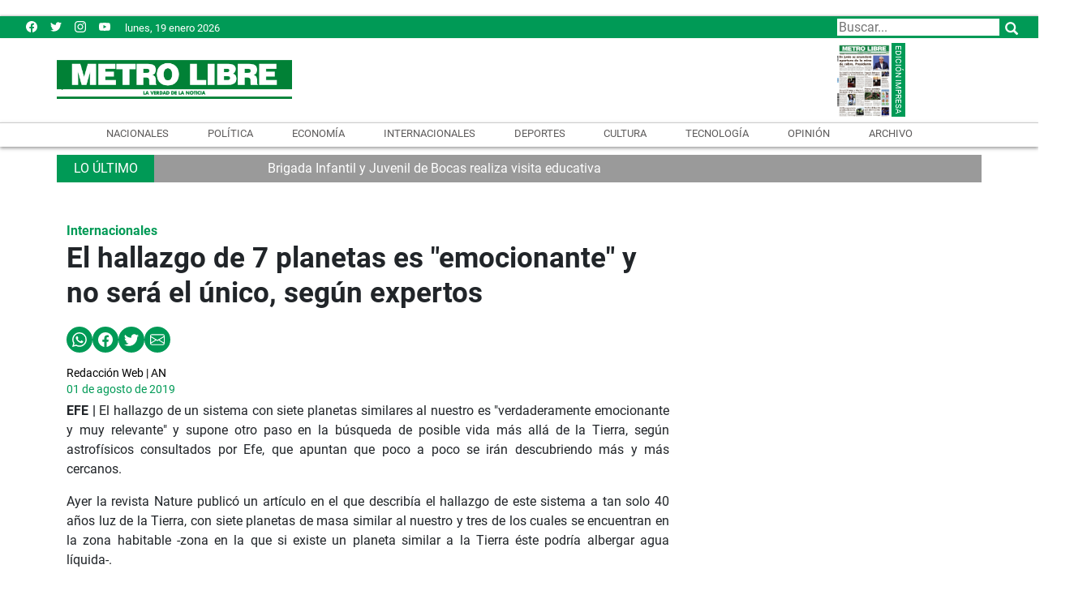

--- FILE ---
content_type: text/html
request_url: https://www.metrolibre.com/internacionales/el-hallazgo-de-7-planetas-es-emocionante-y-no-sera-el-unico-segun-expertos-BXML63164
body_size: 18246
content:
    <!doctype html>  <html class="ltr" dir="ltr" lang="es-PA"> <head> <meta content="text/html; charset=UTF-8" http-equiv="content-type"> <title>El hallazgo de 7 planetas es "emocionante" y no será el único, según expertos</title> <link rel="shortcut icon" href="https://www.metrolibre.com/base-portlet/webrsrc/ctxvar/547888a7-4587-4159-ad93-eee9e72d66d0.png"> <link rel="icon" sizes="192x192" href="/base-portlet/webrsrc/ctxvar/4783accf-03d5-4708-99ad-e385cae96010.png"> <link rel="icon" sizes="72x72" href="/base-portlet/webrsrc/ctxvar/674512f6-b267-4100-a94e-1c6320c9a334.png"> <link rel="icon" sizes="36x36" href="/base-portlet/webrsrc/ctxvar/5734d29c-f8b5-4bd4-84af-61a51e53572b.png"> <link rel="icon" sizes="48x48" href="/base-portlet/webrsrc/ctxvar/78a7e30a-1e58-419a-b50a-24d34880e73b.png"> <link rel="icon" sizes="144x144" href="/base-portlet/webrsrc/ctxvar/29e47120-2f68-4a31-8d92-ab977011a6db.png"> <link rel="icon" sizes="96x96" href="/base-portlet/webrsrc/ctxvar/01dbb998-98ac-49a6-89c7-dd323e0c8320.png"> <style amp-custom> .mln_uppercase_mln
		{
			text-transform:uppercase
		}
		
		.mln_small-caps_mln
		{
			font-variant:small-caps
		}
		</style> <meta name="mas-notification-title" content="El hallazgo de 7 planetas es &quot;emocionante&quot; y no será el único, según expertos"> <meta name="mas-notification-body" content="EFE | El hallazgo de un sistema con siete planetas similares al nuestro es &quot;verdaderamente emocionante y muy relevante&quot; y supone otro paso en la búsqueda de posible vida más allá de la Tierra, según astrofísicos consultados por Efe, que apuntan que poco a poco se irán descubriendo más y más cercanos"> <meta name="keywords" content="redacción web | an" data-id="88384831" data-voc-name="author" data-voc-id="83992716"> <meta name="description" content="EFE | El hallazgo de un sistema con siete planetas similares al nuestro es &amp;#034;verdaderamente emocionante y muy relevante&amp;#034; y supone otro paso en la búsqueda de posible vida más allá de la Tierra, según astrofísicos consultados por Efe, que apuntan que poco a poco se irán descubriendo más y más cercanos..."> <meta property="og:type" content="Article"> <meta property="og:title" content="El hallazgo de 7 planetas es &amp;#034;emocionante&amp;#034; y no será el único, según expertos"> <meta property="og:description" content="EFE | El hallazgo de un sistema con siete planetas similares al nuestro es &amp;#034;verdaderamente emocionante y muy relevante&amp;#034; y supone otro paso en la búsqueda de posible vida más allá de la Tierra, según astrofísicos consultados por Efe, que apuntan que poco a poco se irán descubriendo más y más cercanos..."> <meta property="og:image" content="https://www.metrolibre.com/news-portlet/getogimage/8232dc6b-f422-496e-9a45-80ea5a45bbc0.png"> <meta property="og:url" content="https://www.metrolibre.com/internacionales/el-hallazgo-de-7-planetas-es-emocionante-y-no-sera-el-unico-segun-expertos-BXML63164"> <meta property="og:site_name" content="www.metrolibre.com"> <meta name="ROBOTS" content="INDEX, FOLLOW"> <link rel="canonical" href="https://www.metrolibre.com/internacionales/el-hallazgo-de-7-planetas-es-emocionante-y-no-sera-el-unico-segun-expertos-BXML63164"> <link rel="alternate" href="https://m.metrolibre.com/internacionales/el-hallazgo-de-7-planetas-es-emocionante-y-no-sera-el-unico-segun-expertos-BXML63164" media="only screen and (max-width: 640px)"> <meta name="viewport" content="width=device-width, initial-scale=1"> <meta name="twitter:card" content="summary_large_image"> <meta name="twitter:site" content="@MetroLibrePTY"> <link href="https://www.metrolibre.com/base-portlet/webrsrc/theme/4dd8e47e8583c928a39b9bd1d8783768.css" rel="stylesheet" type="text/css"> <script type="text/javascript" src="/base-portlet/webrsrc/94af7c24623ea2c0d4e239360ac669c4.js"></script> <script type="text/javascript">/*<![CDATA[*/var ITER=ITER||{};ITER.CONTEXT=ITER.CONTEXT||{};ITER.CONTEXT.sections=[{sectid:"sect-a8f526110db543d14eeb4076bde1152f"},{sectid:"sect-6ebe06a30ace16cc7245ca6d069ff87c"},{sectid:"sect-e3514307873fdde929fced61a0b45da1"}];ITER.CONTEXT.isArticlePage=function(){return true};ITER.CONTEXT.articleId="ML63164";ITER.CONTEXT.contextIs=function(a){return a==="ArticlePage"};ITER.HOOK=ITER.HOOK||{};ITER.HOOK.onDisqusNewComment=function(a){};ITER.RESOURCE=ITER.RESOURCE||{};ITER.RESOURCE.Deferred=function(){var b;var a;var c=new Promise(function(e,d){b=e;a=d});c.resolve=b;c.reject=a;return c};ITER.RESOURCE.onLoad=ITER.RESOURCE.onLoad||[];ITER.RESOURCE.onInit=ITER.RESOURCE.onInit||[];ITER.RESOURCE.onLoad["util-http"]=new ITER.RESOURCE.Deferred();ITER.RESOURCE.onLoad["util-url"]=new ITER.RESOURCE.Deferred();ITER.RESOURCE.onLoad["util-cookie"]=new ITER.RESOURCE.Deferred();ITER.RESOURCE.onLoad["util-event"]=new ITER.RESOURCE.Deferred();ITER.RESOURCE.onLoad["util-message"]=new ITER.RESOURCE.Deferred();ITER.RESOURCE.onLoad.statistics=new ITER.RESOURCE.Deferred();ITER.RESOURCE.onLoad.reading=new ITER.RESOURCE.Deferred();ITER.RESOURCE.onLoad.konami=new ITER.RESOURCE.Deferred();ITER.RESOURCE.onLoad.adblock=new ITER.RESOURCE.Deferred();ITER.RESOURCE.onLoad.captcha=new ITER.RESOURCE.Deferred();ITER.RESOURCE.onLoad["iter-ui-tabs"]=new ITER.RESOURCE.Deferred();ITER.RESOURCE.onLoad["autocomplete-js"]=new ITER.RESOURCE.Deferred();ITER.RESOURCE.onLoad.form=new ITER.RESOURCE.Deferred();ITER.RESOURCE.onLoad["teaser-date"]=new ITER.RESOURCE.Deferred();ITER.RESOURCE.onLoad["search-date"]=new ITER.RESOURCE.Deferred();ITER.RESOURCE.onLoad.unregister=new ITER.RESOURCE.Deferred();ITER.RESOURCE.onLoad.recommendations=new ITER.RESOURCE.Deferred();ITER.RESOURCE.onLoad.surveys=new ITER.RESOURCE.Deferred();ITER.RESOURCE.onLoad["embed-article"]=new ITER.RESOURCE.Deferred();ITER.RESOURCE.CUSTOM=ITER.RESOURCE.CUSTOM||{};ITER.USER=ITER.USER||{};ITER.USER.id="";/*]]>*/</script> <script type="text/javascript" src="/html/js/iter-libraries/iter-util-url.js?v=4.1.17654757" defer onload="ITER.RESOURCE.onLoad['util-url'].resolve(true)"></script> <script type="text/javascript" src="/html/js/iter-libraries/iter-util-cookie.js?v=4.1.17654757" defer onload="ITER.RESOURCE.onLoad['util-cookie'].resolve(true)"></script> <script type="text/javascript" src="/html/js/iter-libraries/iter-konami.js?v=4.1.17654757" defer onload="ITER.RESOURCE.onLoad['konami'].resolve(true)"></script> <script type="text/javascript" src="/html/js/iter-libraries/iter-util-http.js?v=4.1.17654757" defer onload="ITER.RESOURCE.onLoad['util-http'].resolve(true)"></script> <script type="text/javascript" src="/html/js/iter-libraries/iter-statistics.js?v=4.1.17654757" defer onload="ITER.RESOURCE.onLoad['statistics'].resolve(true)"></script> <script type="text/javascript" src="/html/js/iter-libraries/iter-util-event.js?v=4.1.17654757" defer onload="ITER.RESOURCE.onLoad['util-event'].resolve(true)"></script> <script type="text/javascript" src="/html/js/iter-libraries/iter-reading.js?v=4.1.17654757" defer onload="ITER.RESOURCE.onLoad['reading'].resolve(true)"></script> <script type="text/javascript" src="/html/js/iter-libraries/iter-adblock.js?v=4.1.17654757" defer onload="ITER.RESOURCE.onLoad['adblock'].resolve(true)"></script> <script type="text/javascript" src="/html/js/iter-libraries/iter-recommendations.js?v=4.1.17654757" defer onload="ITER.RESOURCE.onLoad['recommendations'].resolve(true)"></script> <script type="text/javascript" src="/html/js/iter-libraries/iter-util-message.js?v=4.1.17654757" defer onload="ITER.RESOURCE.onLoad['util-message'].resolve(true)"></script> <script>/*<![CDATA[*/jQryIter.u="";/*]]>*/</script> <script type="text/javascript">/*<![CDATA[*/(function(a){a.contextSections=function(){return[{sectid:"sect-a8f526110db543d14eeb4076bde1152f"},{sectid:"sect-6ebe06a30ace16cc7245ca6d069ff87c"},{sectid:"sect-e3514307873fdde929fced61a0b45da1"}]};a.contextIsArticlePage=function(){return true};a.articleId=function(){return"ML63164"};a.contextIs=function(b){if(b=="HomePage"){return false}else{if(b=="ArticlePage"){return true}else{if(b=="SearchPage"){return false}else{if(b=="SectionPage"){return false}else{if(b=="MetadataPage"){return false}}}}}}})(jQryIter);/*]]>*/</script> <script type="text/javascript" src="https://www.metrolibre.com/base-portlet/webrsrc/theme/87a6bd8bc624c700e271420c224a2403.js"></script> <script async src="https://www.googletagmanager.com/gtag/js?id=UA-111649215-1"></script> <script>/*<![CDATA[*/window.dataLayer=window.dataLayer||[];function gtag(){dataLayer.push(arguments)}gtag("js",new Date());gtag("config","UA-111649215-1");/*]]>*/</script> <script async src="https://pagead2.googlesyndication.com/pagead/js/adsbygoogle.js"></script> <script>/*<![CDATA[*/(adsbygoogle=window.adsbygoogle||[]).push({google_ad_client:"ca-pub-2381613994914610",enable_page_level_ads:true});/*]]>*/</script> <script async src="https://securepubads.g.doubleclick.net/tag/js/gpt.js"></script> <script>/*<![CDATA[*/console.log("testing v06 - Internacionales");window.googletag=window.googletag||{cmd:[]};const adsPrefix="/21837570392/";const adsMap=new Map();googletag.cmd.push(function(){googletag.defineSlot("/21837570392/TopLOGO",[728,90],"div-gpt-ad-TopLOGO").addService(googletag.pubads());if("Portada"=="Internacionales"){googletag.defineSlot("/21837570392/Vtop",[700,394],"div-gpt-ad-Vtop").addService(googletag.pubads());googletag.defineSlot("/21837570392/Hvariable",[300,250],"div-gpt-ad-Hvariable").addService(googletag.pubads());googletag.defineSlot("/21837570392/HVariable2",[300,250],"div-gpt-ad-HVariable2").addService(googletag.pubads());googletag.defineSlot("/21837570392/HVariableNew3",[300,250],"div-gpt-ad-HVariableNew3").addService(googletag.pubads());googletag.defineSlot("/21837570392/HVariableNew4",[300,250],"div-gpt-ad-HVariableNew4").addService(googletag.pubads());googletag.defineSlot("/21837570392/Cuadrado2",[300,250],"div-gpt-ad-Cuadrado2").addService(googletag.pubads());googletag.defineSlot("/21837570392/Cuadrado3",[300,250],"div-gpt-ad-Cuadrado3").addService(googletag.pubads());googletag.defineSlot("/21837570392/HomeTop_728x90",[[970,90],[728,90],[1300,200]],"div-gpt-ad-HomeTop_728x90").addService(googletag.pubads());googletag.defineSlot("/21837570392/HOMESACT",[[728,90],[1300,200],[1300,250]],"div-gpt-ad-HOMESACT").addService(googletag.pubads());adsMap.set("HOME-ES-DEP",{slotName:"HOME-ES-DEP",adSizeArray:[[728,90],[1300,200]]});adsMap.set("ESVIDA",{slotName:"ESVIDA",adSizeArray:[[728,90],[1300,200]]});adsMap.set("HOMESVID",{slotName:"HOMESVID",adSizeArray:[[728,90],[1300,200]]});adsMap.set("HOME-ES-TEC",{slotName:"HOME-ES-TEC",adSizeArray:[[728,90],[1300,200]]});adsMap.set("Home-ES-Economia",{slotName:"Home-ES-Economia",adSizeArray:[[728,90],[1300,200]]});adsMap.set("Home-ES-Internacionales",{slotName:"Home-ES-Internacionales",adSizeArray:[[728,90],[1300,200]]})}else{googletag.defineSlot("/21837570392/recsecciones",[728,90],"div-gpt-ad-recsecciones").addService(googletag.pubads());googletag.defineSlot("/21837570392/cuadradosecciones",[300,250],"div-gpt-ad-cuadradosecciones").addService(googletag.pubads());googletag.defineSlot("/21837570392/CuadradoSecciones2",[300,250],"div-gpt-ad-CuadradoSecciones2").addService(googletag.pubads())}googletag.defineOutOfPageSlot("/21837570392/VideoInreadDesktop","div-gpt-ad-VideoInreadDesktop").addService(googletag.pubads());googletag.pubads().enableSingleRequest();googletag.enableServices()});/*]]>*/</script> <script async src="https://www.googletagmanager.com/gtag/js?id=G-THGY6CZTJS"></script> <script type="text/javascript">/*<![CDATA[*/window.dataLayer=window.dataLayer||[];function gtag(){dataLayer.push(arguments)}gtag("js",new Date());var canonical=(document.querySelector("link[rel=canonical]")||{}).href;if(typeof canonical==="undefined"){gtag("config","G-THGY6CZTJS")}else{gtag("config","G-THGY6CZTJS",{page_location:canonical})};/*]]>*/</script> </head> <body class=" controls-visible signed-out public-page" itemscope itemtype="http://schema.org/NewsArticle"> <script type="text/javascript">/*<![CDATA[*/jQryIter(document).on("click",".ui-accordion-header",function(){jQryIter(window).resize()});Promise.all([ITER.RESOURCE.onLoad.adblock,ITER.RESOURCE.onLoad.masTracker]).then(function(){if(typeof ITER.HOOK.configureAdblock==="function"){ITER.HOOK.configureAdblock()}ITER.ADBLOCK.init(83989904,"passive","Ad-Container Ad-label Ad-leaderboard AdBorder AdBox AdContainer-Sidebar AdSense AdsRec Ads_4 BannerAd GalleryViewerAdSuppress GeminiAdItem MediumRectangleAdPanel NGOLocalFooterAd PremiumObitAdBar RelatedAds RightAdWrapper SidekickItem-Ads SponsoredLinks SponsoredResults SummaryPage-HeaderAd TopAd TopAdContainer WP_Widget_Ad_manager WikiaTopAds _SummaryPageHeaderAdView _SummaryPageSidebarStickyAdView _ap_adrecover_ad _has-ads a-ad ad--desktop ad--header ad--inner ad--leaderboard ad--mpu ad--sidebar ad--sponsor-content ad--top ad-1 ad-160 ad-160-600 ad-160-above ad-160x600 ad-2 ad-3 ad-300 ad-300-250 ad-300x250 ad-300x600 ad-4 ad-5 ad-728-90 ad-728x90 ad-Leaderboard ad-alsorectangle ad-atf ad-atf-medRect ad-background ad-banner ad-banner-container ad-banner-image ad-banner-top ad-bar ad-below ad-billboard ad-block ad-bottom ad-box-wrapper ad-break ad-card ad-cell ad-center ad-centered ad-codes ad-column ad-container--featured_videos ad-container--leaderboard ad-container-300x250 ad-container-left ad-container-top ad-content ad-custom-size ad-desktop ad-disclaimer ad-div ad-entity-container ad-ex ad-fadeup ad-fixed ad-footer ad-frame ad-google ad-gpt ad-hdr ad-head ad-header ad-header-container ad-holder ad-horizontal ad-icon ad-in-post ad-inline ad-inner ad-inserter ad-inserter-widget ad-item ad-label ad-leader ad-leaderboard ad-leaderboard-top ad-left ad-line ad-link ad-location ad-marker ad-med-rect ad-medium-two ad-microsites ad-midleader ad-mobile ad-mobile-banner ad-mpu ad-mrec ad-one ad-panel ad-placeholder ad-placement ad-position ad-right ad-row ad-s-rendered ad-section ad-side ad-sidebar ad-size-leaderboard ad-size-medium-rectangle-flex ad-sky ad-skyscraper ad-slot ad-slot--top-banner-ad ad-slot-container ad-slot-sidebar-b ad-source ad-space ad-spacer ad-spot ad-square ad-stack ad-sticky ad-sticky-container ad-tag ad-text ad-title ad-tl1 ad-top ad-top-banner ad-tower ad-transition ad-unit ad-unit-container ad-unit-label ad-unit-wrapper ad-vertical ad-wide ad-widget ad-wireframe-wrapper ad-with-header-wrapper ad-wrap ad-wrapper ad-zone ad01 ad300 ad300x250 ad300x600 ad728 ad728x90 adBanner adBlock adBox adColumn adContent adDiv adFrame adFull adHeader adLabel adLoaded adOuterContainer adRight adSense adSlot adSpace adTop adUnit adWrap adWrapper ad_300 ad_300_250 ad_300_600 ad_468x60 ad_728_90 ad__container ad__content ad__wrapper-element ad_adInfo ad_area ad_banner ad_block ad_bottom ad_box ad_boxright1 ad_container ad_crown ad_default ad_desktop ad_footer ad_fullwidth ad_global_header ad_halfpage ad_label ad_label_method ad_leaderboard_atf ad_native ad_native_xrail ad_note ad_placeholder ad_placement ad_right ad_slug_table ad_space ad_spot ad_text ad_top ad_unit ad_wrap ad_wrapper ad_xrail ad_xrail_top ad_zone adbar adbottom adbox-rectangle adbox-wrapper adboxtop adchoices adchoices-link adcode add300 addisclaimer adframe adinjwidget adlateral adlink adloaded admarker admz adops adplace adrect adright adrotate_widgets adrow ads--sidebar ads--top ads-block ads-bottom ads-box ads-footer ads-in-content ads-label ads-large ads-left ads-main ads-post ads-right ads-section ads-sidebar ads-text ads-to-hide ads-top ads-widget ads-wrapper ads1 ads160-600 ads160_600-widget adsBox ads_300 ads__sidebar ads_ad_box ads_ad_box2 ads_by ads_code ads_container ads_div ads_google ads_header ads_label ads_top adsanity-group adsbillboard adsblock adsbox adsbygoogle adsense-block adsense_single adsense_wrapper adsitem adslisting adslisting2 adslistingz adsload adslot adslot_1 adslot_2 adslot_3 adspace-widget adspacer adspot adspot1 adsrecnode adssidebar2 adstop adswidget adtag adtester-container adtop adunit adunit-middle adunitContainer adv-border adv-container adv-label adv-slide-block-wrapper adv_left advads-widget advads_widget advert-block advert-box advert-container advert-content advert-leaderboard advert-mpu advert-text advert1 advert2 advertBox advertCont advertContainer advert_top advertisement-box advertisement-container advertisement-text advertisement-top advertisementBanner advertisement_box advertising-block advertising-content adverts adwords adwrap-widget afs_ads after-post-ad afw_ad article-ad-bottom article-adv-right-sideBar article-view__footer-ad article_ad aside-ad atf-ad-medRect b_ads banner-300x250 banner-728x90 banner-ad banner160x600 banner_160x600 banner_728x90 banner_ad bannerad bannervcms bbccom_advert bean-advertisment below-next-nativeads betteradscontainer big-ad big-ads bigbox-ad billboard-ad billboard-ads block-ads block-dfp block1--ads blogAd body-top-ads bomAd bottom-ad bottom-ad-container bottom-ads bottom-main-adsense bottomAd bottomBannerAd bottom_ad bottom_ads bottomad bottomads box-ad box-advert box-recommend-ad breaker-ad browse-banner_ad bsa_it_ad bsac bsac-container bullet-sponsored-links-gray bunyad-ad bxad c-ad can_ad_slug carbon_ads card--article-ad center-ad chitikaAdBlock cm-ad cmAd cns-ads-stage column-ad contained-ad-container contained-ad-shaft contained-ad-wrapper container_ad content-ad content-ads content-list__ad-label contentAd contentAds content_ad content_ads contentad cta-ad cube-ad custom-ads dcmads desktop-ad desktop-ads desktop_ad detail-ad dfp-ad dfp-slot dfp-tag-wrapper dfp-wrapper dfp_ad dfp_slot dianomi-ad dikr-responsive-ads-slot display-ad div_adv300 dmRosMBAdBox earAdv easyAdsBox entry-ad etad ezAdsense ezo_ad ezoic-ad featured-ads featured_ad feed-ad feed-s-update--is-sponsored feed-shared-post-meta--is-sponsored feed-shared-update--is-sponsored first-ad following-ad following-ad-container footad footer-ad footer-advert footer-leaderboard-ad footerad fortune-ad-tag__leaderboard fp-ads full-ad full-width-ad full-width-ad-container g1-advertisement g_ad general_banner_ad generic-ad-module google-ad google-ad-container google-ad-iframe google-ads google-adsense googleAd googleAds google_ad google_ads google_ads_v3 gpt-ad header-ad header-ad-wrapper header-top-ad headerAd header__ad header_ad heatmapthemead_ad_widget herald-ad hero-ad home-ad home-ads home-top-right-ads home_advertisement horizontalAdText horizontal_ad hp_adv300x250 hp_advP1 ht_ad_widget iAdserver iconads iframe-ad img_ad imuBox in-content-ad inline-ad inlinead innerAds internal_ad interstitial-ad ipsAd is-sponsored item-container-ad iw-leaderboard-ad js-ad js-ad-hover js-ad-slot js-ad-static js-dfp-ad js-native-ad js-stream-ad js-stream-featured-ad js_contained-ad-container layout-ad lazyadslot lbc-ad leader-ad leaderboard-ad leaderboard-ad-container leaderboard-ad-module leaderboard_ad left-ad leftAd ligatus logo-ad lower-ad lx_ad_title m-ad m-header-ad m-header-ad--slot m-in-content-ad m-in-content-ad--slot m-in-content-ad-row main-ad mediumRectangleAd member-ads middle-ad middleBannerAd mmads mobads mobile-ad module-ads moduleAdSpot mom-ad mp-ad mpu-ad mpu_container mvp-ad-label mvp-feat1-list-ad mvp-widget-ad mvp_ad_widget myAds native-ad native-ad-item native-leaderboard-ad nativeAd native_ad nav-ad newsad ob_ads_header ob_container onf-ad openx overlay-ad page-ad pagefair-acceptable panel-ad panel-ad-mr partner-overlay-top-ad pencil-ad-section player-leaderboard-ad-wrapper pm-ad-zone post-ad post-ads post__inarticle-ad-template poster-ad-asset-module profile-ad-container proper-ad-unit pubDesk quads-ad1_widget quads-ad2 quads-ad4 quads-location rail-ad region-top-ad reklam2 reklama reklama1 responsive-ads right-ad right-ads right-rail-ad rightAd rightAd1 rightColumnAd right_ad right_side_ads rightads rmx-ad s_ad_160x600 s_ad_300x250 sam_ad search-ad section-ads sgAd side-ad side-ads side-ads-container side-ads_sticky-group side-advert sideAd sideAdv-wrapper sidead sidebar-ad sidebar-ad-slot sidebar-ad-wrapper sidebar-ads sidebar-advertisement sidebarAd sidebar_ad_1 sidebar_ad_2 sidebar_ad_3 sidebar_ad_container sidebar_ads sidebar_right_ad single-ad single_ad sister-ads skyscraper_ad slide-ad sponsor-block sponsor-logo sponsor-text sponsored-content sponsored-headlines sponsored-inmail sponsored-inmail-legacy sponsored-link sponsored-links sponsored_ad sponsored_content sponsors-box sponsorshipbox squareAd square_ad squaread sr-in-feed-ads standalone-ad-container static-ad sticky-ad sticky-ad-container sticky-ad-wrapper sticky-sidebar-ad stickyad story-ad-container str-300x250-ad strawberry-ads stream-ad td-a-ad td-a-rec-id-custom_ad_1 td-a-rec-id-custom_ad_2 td-a-rec-id-custom_ad_3 td-a-rec-id-custom_ad_4 td-a-rec-id-custom_ad_5 td-adspot-title td-header-ad-wrap textad themonic-ad2 tile-ad tmsads toolbar-ad top-300-ad top-ad top-ad-container top-adv top-advert top-advertisement top-banner-ad-container top-leaderboard-ad top_ad topads trc-content-sponsored trc-content-sponsoredUB type-ad variableHeightAd vce-ad-below-header vce-ad-container vce_adsense_expand vce_adsense_widget vce_adsense_wrapper verticalAdText vertical_ad view-advertisements view-id-advertisements vuukle-ads w_ad wdt_ads widead widget-ad widget-ads widget-gpt2-ami-ads widget_ad_widget widget_adrotate_widgets widget_ads widget_advert widget_arvins_ad_randomizer widget_better-ads widget_cpxadvert_widgets widget_evolve_ad_gpt_widget widget_newscorpau_ads wikia-ad wpInsertAdWidget wpInsertInPostAd wpmrec wppaszone wpproaddlink yom-ad zmgad-full-width zmgad-right-rail adblock-iter","/html/js/iter/blockadblock.js","4.0.252.4",MAS.TRACKER)});/*]]>*/</script> <div class="iter-page-frame"> <header class="iter-header-wrapper" id="iter-header-wrapper">  <div class="portlet-boundary portlet-static-end portlet-nested-portlets"> <div id="ly-header-desktop" class="ly-header-desktop nopadding"> <div class="container-header0 container row nopadding"> <div class="top-pub col portlet-column nopadding" id="top-pub"> </div> </div> <div class="container-header1 container-fluid nopadding row bg-ready bg-ready-1"> <div class="container-header container row top nopadding"> <div class="h-r01-c01 col-xs-12 col-sm-4 portlet-column nopadding" id="h-r01-c01"> <div id="" class="portlet-boundary portlet-static-end htmlcontainer-portlet"> <div> <ul class="social"> <li><a href="https://www.facebook.com/Metrolibre/" target="_blank" title="Facebook"> <svg role="img" viewbox="0 0 24 24" xmlns="http://www.w3.org/2000/svg"> <title>Facebook icon</title> <svg class="socialicon" role="img" viewbox="0 0 24 24" xmlns="http://www.w3.org/2000/svg"> <title>Facebook icon</title> <path d="M23.9981 11.9991C23.9981 5.37216 18.626 0 11.9991 0C5.37216 0 0 5.37216 0 11.9991C0 17.9882 4.38789 22.9522 10.1242 23.8524V15.4676H7.07758V11.9991H10.1242V9.35553C10.1242 6.34826 11.9156 4.68714 14.6564 4.68714C15.9692 4.68714 17.3424 4.92149 17.3424 4.92149V7.87439H15.8294C14.3388 7.87439 13.8739 8.79933 13.8739 9.74824V11.9991H17.2018L16.6698 15.4676H13.8739V23.8524C19.6103 22.9522 23.9981 17.9882 23.9981 11.9991Z"></path> </svg> </svg></a></li> <li><a href="https://twitter.com/metrolibrepty" title="Twitter" target="_blank"> <svg role="img" viewbox="0 0 24 24" xmlns="http://www.w3.org/2000/svg"> <title>Twitter icon</title> <path d="M23.954 4.569c-.885.389-1.83.654-2.825.775 1.014-.611 1.794-1.574 2.163-2.723-.951.555-2.005.959-3.127 1.184-.896-.959-2.173-1.559-3.591-1.559-2.717 0-4.92 2.203-4.92 4.917 0 .39.045.765.127 1.124C7.691 8.094 4.066 6.13 1.64 3.161c-.427.722-.666 1.561-.666 2.475 0 1.71.87 3.213 2.188 4.096-.807-.026-1.566-.248-2.228-.616v.061c0 2.385 1.693 4.374 3.946 4.827-.413.111-.849.171-1.296.171-.314 0-.615-.03-.916-.086.631 1.953 2.445 3.377 4.604 3.417-1.68 1.319-3.809 2.105-6.102 2.105-.39 0-.779-.023-1.17-.067 2.189 1.394 4.768 2.209 7.557 2.209 9.054 0 13.999-7.496 13.999-13.986 0-.209 0-.42-.015-.63.961-.689 1.8-1.56 2.46-2.548l-.047-.02z"></path> </svg></a></li> <li><a href="https://www.instagram.com/metrolibre/" target="_blank" title="mail"> <svg role="img" viewbox="0 0 24 24" xmlns="http://www.w3.org/2000/svg"> <title>Instagram icon</title> <path d="M12 0C8.74 0 8.333.015 7.053.072 5.775.132 4.905.333 4.14.63c-.789.306-1.459.717-2.126 1.384S.935 3.35.63 4.14C.333 4.905.131 5.775.072 7.053.012 8.333 0 8.74 0 12s.015 3.667.072 4.947c.06 1.277.261 2.148.558 2.913.306.788.717 1.459 1.384 2.126.667.666 1.336 1.079 2.126 1.384.766.296 1.636.499 2.913.558C8.333 23.988 8.74 24 12 24s3.667-.015 4.947-.072c1.277-.06 2.148-.262 2.913-.558.788-.306 1.459-.718 2.126-1.384.666-.667 1.079-1.335 1.384-2.126.296-.765.499-1.636.558-2.913.06-1.28.072-1.687.072-4.947s-.015-3.667-.072-4.947c-.06-1.277-.262-2.149-.558-2.913-.306-.789-.718-1.459-1.384-2.126C21.319 1.347 20.651.935 19.86.63c-.765-.297-1.636-.499-2.913-.558C15.667.012 15.26 0 12 0zm0 2.16c3.203 0 3.585.016 4.85.071 1.17.055 1.805.249 2.227.415.562.217.96.477 1.382.896.419.42.679.819.896 1.381.164.422.36 1.057.413 2.227.057 1.266.07 1.646.07 4.85s-.015 3.585-.074 4.85c-.061 1.17-.256 1.805-.421 2.227-.224.562-.479.96-.899 1.382-.419.419-.824.679-1.38.896-.42.164-1.065.36-2.235.413-1.274.057-1.649.07-4.859.07-3.211 0-3.586-.015-4.859-.074-1.171-.061-1.816-.256-2.236-.421-.569-.224-.96-.479-1.379-.899-.421-.419-.69-.824-.9-1.38-.165-.42-.359-1.065-.42-2.235-.045-1.26-.061-1.649-.061-4.844 0-3.196.016-3.586.061-4.861.061-1.17.255-1.814.42-2.234.21-.57.479-.96.9-1.381.419-.419.81-.689 1.379-.898.42-.166 1.051-.361 2.221-.421 1.275-.045 1.65-.06 4.859-.06l.045.03zm0 3.678c-3.405 0-6.162 2.76-6.162 6.162 0 3.405 2.76 6.162 6.162 6.162 3.405 0 6.162-2.76 6.162-6.162 0-3.405-2.76-6.162-6.162-6.162zM12 16c-2.21 0-4-1.79-4-4s1.79-4 4-4 4 1.79 4 4-1.79 4-4 4zm7.846-10.405c0 .795-.646 1.44-1.44 1.44-.795 0-1.44-.646-1.44-1.44 0-.794.646-1.439 1.44-1.439.793-.001 1.44.645 1.44 1.439z"></path> </svg></a></li> <li><a target="_blank" href="https://www.youtube.com/c/metrolibrepty" title="youtube"> <svg role="img" xmlns="http://www.w3.org/2000/svg" viewbox="0 0 24 24"> <title>YouTube icon</title> <path d="M23.495 6.205a3.007 3.007 0 0 0-2.088-2.088c-1.87-.501-9.396-.501-9.396-.501s-7.507-.01-9.396.501A3.007 3.007 0 0 0 .527 6.205a31.247 31.247 0 0 0-.522 5.805 31.247 31.247 0 0 0 .522 5.783 3.007 3.007 0 0 0 2.088 2.088c1.868.502 9.396.502 9.396.502s7.506 0 9.396-.502a3.007 3.007 0 0 0 2.088-2.088 31.247 31.247 0 0 0 .5-5.783 31.247 31.247 0 0 0-.5-5.805zM9.609 15.601V8.408l6.264 3.602z"></path> </svg></a></li> </ul> </div> </div> <div id="" class="portlet-boundary portlet-static-end date-portlet"> <div class="updatedSiteBlock"> <div class="updatedSiteTextBefore"></div> <div class="updatedSiteDate"> lunes, 19 enero 2026 
           </div> <div class="updatedSiteTime"></div> <div class="updatedSiteTextAfter"></div> </div> </div> </div> <div class="h-r01-c02 col-xs-12 col-sm-4 portlet-column nopadding" id="h-r01-c02"> <div id="" class="portlet-boundary portlet-static-end htmlcontainer-portlet"> <div> <div> <a class="header-logo" href="/"> </a> </div> </div> </div> </div> <div class="h-r01-c03 col-xs-12 col-sm-4 portlet-column nopadding" id="h-r01-c03"> <div id="2633090864" class="portlet-boundary portlet-static-end advanced-search-portlet"> <span class="iter-field iter-field-text"> <span class="iter-field-content"> <span class="iter-field-element"> <input id="_2633090864_keywords" type="text" value="" name="keywords" inlinefield="true" class="iter-field-input iter-field-input-text" onkeydown="javascript:_2633090864_onKeyEnterSearch(event)" placeholder=""> </span> </span> </span> <span class="iter-button iter-button-submit"> <span class="iter-button-content"> <input id="_2633090864_search" type="submit" name="search" value="" class="iter-button-input iter-button-input-submit" onclick="javascript:_2633090864_onClickSearch()"> </span> </span> <script type="text/javascript">/*<![CDATA[*/function _2633090864_cleanKeywords(i){var j="";var h="";for(var f=0;f<i.length;f++){var g=i[f];if(!(g=="/"||g=="\\"||g=="~"||g=="!"||g=="("||g==")")){h+=g}else{h+=" "}}h=encodeURIComponent(h);for(var f=0;f<h.length;f++){var g=h[f];if(g=="'"){j+="%27"}else{j+=g}}return j}function _2633090864_onClickSearch(){var e=_2633090864_cleanKeywords(jQryIter("#_2633090864_keywords").val());if(e.length>0){var d="/busquedas/-/search/";var f="/false/false/19840119/20260119/date/true/true/0/0/meta/0/0/0/1";window.location.href=d+e+f}}function _2633090864_onKeyEnterSearch(b){if(b.keyCode==13){_2633090864_onClickSearch()}};/*]]>*/</script> </div> </div> </div> </div> <div class="container-header2 container nopadding row"> <div class="container-header container row top nopadding"> <div class="h-r02-c01 col-xs-3 col-sm-3 col-md-3 col-lg-3  portlet-column nopadding" id="h-r02-c01"> <div id="" class="portlet-boundary portlet-static-end htmlcontainer-portlet"> <div> <div> <a class="header-logo" href="/"> </a> </div> </div> </div> </div> <div class="h-r02-c02 col-xs-5 col-sm-7 col-md-7 col-lg-7 portlet-column nopadding" id="h-r02-c02">  <div id="" class="portlet-boundary portlet-static-end adcontainer-portlet"> <div> </div> </div>  <div id="" class="portlet-boundary portlet-static-end adcontainer-portlet"> <div> <div id="div-gpt-ad-TopLOGO" class="text-center"> <script>/*<![CDATA[*/console.log("TopLOGO");googletag.cmd.push(function(){googletag.display("div-gpt-ad-TopLOGO")});/*]]>*/</script> </div> </div> </div> </div> <div class="h-r02-c03 col-xs-1 col-sm-1 col-md-1 col-lg-1 portlet-column nopadding" id="h-r02-c03"> <div id="2195472971" class="portlet-boundary portlet-static-end teaser-viewer-portlet"> <section class="noticias"> <article class=" article element  full-access norestricted" iteridart="HN19141215"> <div class="IMG_2 odd n1 "> <div class="media_block"> <a href="https://epaper.metrolibre.com/epaper/" target="_blank"> <div class="multimedia_capa"> <div class="multimediaIconMacroWrapper">  <div frame="crop_vertical" style="position: relative; width: 100%; padding-top: 141.64%;"> <img itercontenttypein="TeaserImage" itercontenttypeout="Image" src="//www.metrolibre.com/binrepository/706x1000/0c0/0d0/none/83989904/RXRM/ml-20260116-a-001_101-12326957_20260115194721.jpg" srcset="//www.metrolibre.com/binrepository/706x1000/0c0/0d0/none/83989904/RXRM/ml-20260116-a-001_101-12326957_20260115194721.jpg 706w,//www.metrolibre.com/binrepository/588x833/0c0/0d0/none/83989904/RXRK/ml-20260116-a-001_101-12326957_20260115194721.jpg 588w,//www.metrolibre.com/binrepository/471x667/0c0/0d0/none/83989904/RXRS/ml-20260116-a-001_101-12326957_20260115194721.jpg 471w,//www.metrolibre.com/binrepository/353x500/0c0/0d0/none/83989904/RXRV/ml-20260116-a-001_101-12326957_20260115194721.jpg 353w,//www.metrolibre.com/binrepository/300x425/0c0/0d0/none/83989904/RXRV/ml-20260116-a-001_101-12326957_20260115194721.jpg 300w" width="706" height="1000" style="bottom: 0; left: 0; top: 0; right: 0;
height: auto; width: auto;
max-height: 100%; max-width: 100%;
display: block; position: absolute; margin: auto;" iterimgid="101-12326957" sizes="100vw" alt="Portada del 16 de enero de 2026" title="Portada del 16 de enero de 2026"> </div>  <span class="  right top"></span> </div> </div> </a> </div> </div> </article> </section> </div> </div> <div class="h-r02-c04 col-xs-1 col-sm-1 col-md-1 col-lg-1 portlet-column nopadding" id="h-r02-c04"> <div id="2690122705" class="portlet-boundary portlet-static-end teaser-viewer-portlet"> </div> </div> </div> </div> <div class="container-menu container-fluid nopadding row"> <div class="container row top nopadding"> <div class="menu-col col portlet-column nopadding" id="menu-col"> <div id="1830136121" class="portlet-boundary portlet-static-end menu-portlet menu_header"> <div id="menu_1830136121" class="menu_secc "> <div class="nav-dropdown nav noSubNav"> <ul class="parent-nav lst cf"> <li class="lst-item tabnav  sect-143 sect-35b01da59ec4d85b123da47d5dec59aa"> <a href="/nacionales" class="tab-item lnk" title="Nacionales"> <span class="iconBefore"></span> <span class="sectionName">Nacionales</span> <span class="iconAfter"></span> </a> </li> <li class="lst-item tabnav  sect-144 sect-66f1187460dfae97c9ee3973de80eaf5"> <a href="/politica" class="tab-item lnk" title="Política"> <span class="iconBefore"></span> <span class="sectionName">Política</span> <span class="iconAfter"></span> </a> </li> <li class="lst-item tabnav  sect-145 sect-a7a2c50350e77aef3d46a32bd9c5c07a"> <a href="/economia" class="tab-item lnk" title="Economía"> <span class="iconBefore"></span> <span class="sectionName">Economía</span> <span class="iconAfter"></span> </a> </li> <li class="lst-item tabnav  sect-146 sect-e3514307873fdde929fced61a0b45da1"> <a href="/internacionales" class="tab-item lnk" title="Internacionales"> <span class="iconBefore"></span> <span class="sectionName">Internacionales</span> <span class="iconAfter"></span> </a> </li> <li class="lst-item tabnav  sect-147 sect-41379d48a18850be3e9c288f40255fb0"> <a href="/deportes" class="tab-item lnk" title="Deportes"> <span class="iconBefore"></span> <span class="sectionName">Deportes</span> <span class="iconAfter"></span> </a> </li> <li class="lst-item tabnav  sect-148 sect-01cd3636cd3d3661a8ccd53ef1ce7d08"> <a href="/cultura" class="tab-item lnk" title="Cultura"> <span class="iconBefore"></span> <span class="sectionName">Cultura</span> <span class="iconAfter"></span> </a> </li> <li class="lst-item tabnav  sect-149 sect-e851594d0376dac0f0696478d54665c8"> <a href="/tecnologia" class="tab-item lnk" title="Tecnología"> <span class="iconBefore"></span> <span class="sectionName">Tecnología</span> <span class="iconAfter"></span> </a> </li> <li class="lst-item tabnav  sect-150 sect-ed616e97416bbb72f2a42fa530435804"> <a href="/opinion" class="tab-item lnk" title="Opinión"> <span class="iconBefore"></span> <span class="sectionName">Opinión</span> <span class="iconAfter"></span> </a> </li> <li class="lst-item tabnav  sect-151 sect-4074aaa4d23daa2ae9fab5e2b2d29adb"> <a href="https://epaper.metrolibre.com/epaper/" rel="nofollow noopener noreferrer" class="tab-item lnk" target="_blank" title="Archivo"> <span class="iconBefore"></span> <span class="sectionName">Archivo</span> <span class="iconAfter"></span> </a> </li> </ul> </div> </div> </div> </div> </div> </div> <div class="container-header5 container nopadding row"> <div class="container-header container row top floating-header nopadding"> <div class="h-r05-c01 col portlet-column nopadding" id="h-r05-c01"> <div id="" class="portlet-boundary portlet-static-end dayly-topics-portlet container-temas mb-4"> <div class="temas-dia"> <div class="tema1" data-categoryid="-1"> <div class="icono-tema-anterior"></div> <div class="texto-tema"> <a href="/nacionales/brigada-infantil-y-juvenil-de-bocas-del-toro-realiza-visita-educativa-a-estacion-bomberil-en-panama-KB19189425">Brigada Infantil y Juvenil de Bocas realiza visita educativa</a> </div> <div class="icono-tema-posterior"></div> </div> <div class="separador-tema"></div> <div class="tema2" data-categoryid="-1"> <div class="icono-tema-anterior"></div> <div class="texto-tema"> <a href="/internacionales/rescatistas-indonesios-encuentran-restos-de-avioneta-desaparecida-OB19187977">Rescatistas indonesios encuentran restos de avioneta</a> </div> <div class="icono-tema-posterior"></div> </div> <div class="separador-tema"></div> <div class="tema3" data-categoryid="-1"> <div class="icono-tema-anterior"></div> <div class="texto-tema"> <a href="/nacionales/mas-de-300-personas-participaron-en-jornada-de-salud-en-boquete-IB19189111">Más de 300 personas participaron en jornada de salud</a> </div> <div class="icono-tema-posterior"></div> </div> <div class="clear"></div> </div> </div> </div> </div> </div> </div> </div> </header> <div class="iter-content-wrapper iter-droppable-zone" id="iter-content-wrapper"> <div id="main-content" class="content ly-detail" role="main"> <div class="container"> <div class="row r01"> <div class="col portlet-column nopadding" id="d-r01"> <div id="" class="portlet-boundary portlet-static-end content-viewer-portlet last full-access norestricted"> <script type="application/ld+json"> {
		"@context": "https://schema.org",
		"@type": "NewsArticle",
		"mainEntityOfPage": "https://www.metrolibre.com:443/internacionales/el-hallazgo-de-7-planetas-es-emocionante-y-no-sera-el-unico-segun-expertos-BXML63164",
		"name": "El hallazgo de 7 planetas es 'emocionante' y no será el único, según expertos",
		"headline": "El hallazgo de 7 planetas es 'emocionante' y no será el único, según expertos",
		"description": "  EFE |&amp;nbsp; El hallazgo de un sistema con siete planetas similares al nuestro es &#034;verdaderamente emocionante y muy relevante&#034; y supone otro paso en la b&amp;uacute;squeda de posible vida m&amp;aacute;s all&amp;aacute; de la Tierra, seg&amp;uacute;n astrof&amp;iacute;sicos consultados por Efe, que apuntan que poco a poco se ir&amp;aacute;n descubriendo m&amp;aacute;s y m&amp;aacute;s cercanos.   Ayer la revista Nature public&amp;oacute; un art&amp;iacute;culo en el que describ&amp;iacute;a el hallazgo de este sistema a tan solo 40 a&amp;ntilde;os luz de la Tierra, con siete planetas de masa similar al nuestro y tres de los cuales se encuentran en la zona habitable -zona en la que si existe un planeta similar a la Tierra &amp;eacute;ste podr&amp;iacute;a albergar agua l&amp;iacute;quida-.   Los siete cuerpos giran en &amp;oacute;rbitas planas y ordenadas alrededor de TRAPPIST-1, una estrella enana ultrafr&amp;iacute;a. El investigador del Centro de Astrobiolog&amp;iacute;a (centro mixto del Centro Superior de Investigaciones Cient&amp;iacute;ficas y del Instituto Nacional de T&amp;eacute;cnica Aeroespacial) David Barrado opina que este hallazgo es &#034;verdaderamente emocionante&#034;. &#034;En el siglo XV los marineros espa&amp;ntilde;oles y portugueses se encontraban descubriendo islas en el Atl&amp;aacute;ntico.   De pronto Col&amp;oacute;n se encontr&amp;oacute; un nuevo mundo y ahora se han localizado siete, dando el mismo salto cualitativo&#034;. Seg&amp;uacute;n explica, &#034;las estrellas fr&amp;iacute;as son las m&amp;aacute;s numerosas y la confirmaci&amp;oacute;n de que pueden tener sistemas planetarios complejos, incluyendo tipo Tierra, dispara el n&amp;uacute;mero de planetas que hay en la galaxia. No sabemos si hay vida, pero este descubrimiento nos acerca a la respuesta&#034;.   Para Guillem Anglada-Escud&amp;eacute;, de la Universidad Queen Mary de Londres, y uno de los descubridores el pasado a&amp;ntilde;o de Pr&amp;oacute;xima b, un planeta tambi&amp;eacute;n parecido a la Tierra que orbita a la estrella Pr&amp;oacute;xima Centauri, el nuevo hallazgo es &#034;muy relevante&#034;.   Seg&amp;uacute;n este investigador, su sospecha es que habr&amp;aacute; otro sistema a&amp;uacute;n m&amp;aacute;s cercano a la Tierra, aunque ser&amp;aacute; dif&amp;iacute;cil que tenga tantos planetas. El hallazgo de los siete planetas va a permitir hacer espectroscopia de sus atm&amp;oacute;sferas: &#034;primero hay que descubrir si estos tienen atm&amp;oacute;sfera, lo que es condici&amp;oacute;n necesaria para detectar posible vida&#034;, recuerda este cient&amp;iacute;fico, reconocido por Nature como uno de los m&amp;aacute;s destacados de 2016 por sus investigaciones sobre Pr&amp;oacute;xima.   Por su parte, el director del Instituto de Astrof&amp;iacute;sica de Canarias, Rafael Rebolo, subraya que la Tierra sigue siendo un caso &#034;excepcional&#034; en el universo mientras no se compruebe que existe vida fuera de ella, pero que descubrimientos como el de los siete planetas corroboran que cada vez son m&amp;aacute;s los lugares donde la vida ha tenido la oportunidad de desarrollarse.   Jes&amp;uacute;s Mart&amp;iacute;nez Fr&amp;iacute;as, investigador del Instituto de Geociencias (Universidad Complutense de Madrid-CSIC), se&amp;ntilde;ala en un art&amp;iacute;culo distribuido por esta universidad que con el hallazgo de los siete exoplanetas &#034;se han abierto todas las puertas a la imaginaci&amp;oacute;n y a la especulaci&amp;oacute;n sobre la posible existencia de vida&#034;.   Admite que &#034;obviamente somos los primeros que deseamos encontrar vida fuera de la Tierra&#034;, recuerda que el universo es inmenso y asegura que &#034;ser&amp;iacute;a absurdo pensar que estamos solos, pero es cierto que no tenemos ninguna evidencia de la existencia de vida en ning&amp;uacute;n otro lugar de nuestro sistema solar ni m&amp;aacute;s all&amp;aacute;; al menos hasta el momento&#034;.   Este cient&amp;iacute;fico recuerda que habitabilidad y vida no son lo mismo: &#034;la habitabilidad es lo que hace que un planeta tenga las caracter&amp;iacute;sticas para ser habitable, en su concepto m&amp;aacute;s amplio, desde los microorganismos extrem&amp;oacute;filos m&amp;aacute;s singulares e inusuales hasta seres parecidos a nosotros o, tal vez, incluso m&amp;aacute;s complejos.   No lo sabemos todav&amp;iacute;a&#034;. &#034;Que un planeta tenga caracter&amp;iacute;sticas de habitabilidad no significa que por eso vaya a tener vida. Aqu&amp;iacute; en la Tierra sabemos que la habitabilidad y la vida est&amp;aacute;n relacionadas con la presencia de agua l&amp;iacute;quida y la qu&amp;iacute;mica del carbono y probablemente en otros sitios sea igual. Hasta el momento, las &amp;uacute;nicas directrices para la b&amp;uacute;squeda de vida son estas: el carbono y el agua&#034;. ",
		"url": "https://www.metrolibre.com:443/internacionales/el-hallazgo-de-7-planetas-es-emocionante-y-no-sera-el-unico-segun-expertos-BXML63164",
		"thumbnailUrl": "https://www.metrolibre.com:443",
		"datePublished": "2019-08-01T20:12:11",
		"dateCreated": "2019-08-01T20:12:11",
		"dateModified": "2019-08-01T20:12:11",
		"articleSection": "Internacionales",
				"keywords": [],
		"author": [{
			"@type": "Person",
			"name": "Redacción Web | AN",
			"url": "https://www.metrolibre.com:443/cronologia/-/meta/redaccion-web-an"
		}],
		"image": {
          "@type": "ImageObject",
          "url": "https://www.metrolibre.com:443",
          "width": 600,
		  "height": 370
        },
		"publisher": {
          "@type": "Organization",
          "name": "Metro Libre",
          "logo": {
            "@type": "ImageObject",
            "url": "https://www.metrolibre.com:443https://www.metrolibre.com/base-portlet/webrsrc/ctxvar/f77ccfb1-a68c-4dbb-b5f1-cab8ebdd2584.png"
          }
        },
		"sameAs" : [
			"https://www.facebook.com/Metrolibre/",
			"https://twitter.com/metrolibrepty"
		],
		"articleBody": "&lt;strong&gt;EFE |&amp;nbsp;&lt;/strong&gt;El hallazgo de un sistema con siete planetas similares al nuestro es &#034;verdaderamente emocionante y muy relevante&#034; y supone otro paso en la b&amp;uacute;squeda de posible vida m&amp;aacute;s all&amp;aacute; de la Tierra, seg&amp;uacute;n astrof&amp;iacute;sicos consultados por Efe, que apuntan que poco a poco se ir&amp;aacute;n descubriendo m&amp;aacute;s y m&amp;aacute;s cercanos. Ayer la revista Nature public&amp;oacute; un art&amp;iacute;culo en el que describ&amp;iacute;a el hallazgo de este sistema a tan solo 40 a&amp;ntilde;os luz de la Tierra, con siete planetas de masa similar al nuestro y tres de los cuales se encuentran en la zona habitable -zona en la que si existe un planeta similar a la Tierra &amp;eacute;ste podr&amp;iacute;a albergar agua l&amp;iacute;quida-. Los siete cuerpos giran en &amp;oacute;rbitas planas y ordenadas alrededor de TRAPPIST-1, una estrella enana ultrafr&amp;iacute;a. El investigador del Centro de Astrobiolog&amp;iacute;a (centro mixto del Centro Superior de Investigaciones Cient&amp;iacute;ficas y del Instituto Nacional de T&amp;eacute;cnica Aeroespacial) David Barrado opina que este hallazgo es &#034;verdaderamente emocionante&#034;. &#034;En el siglo XV los marineros espa&amp;ntilde;oles y portugueses se encontraban descubriendo islas en el Atl&amp;aacute;ntico. De pronto Col&amp;oacute;n se encontr&amp;oacute; un nuevo mundo y ahora se han localizado siete, dando el mismo salto cualitativo&#034;. Seg&amp;uacute;n explica, &#034;las estrellas fr&amp;iacute;as son las m&amp;aacute;s numerosas y la confirmaci&amp;oacute;n de que pueden tener sistemas planetarios complejos, incluyendo tipo Tierra, dispara el n&amp;uacute;mero de planetas que hay en la galaxia. No sabemos si hay vida, pero este descubrimiento nos acerca a la respuesta&#034;. Para Guillem Anglada-Escud&amp;eacute;, de la Universidad Queen Mary de Londres, y uno de los descubridores el pasado a&amp;ntilde;o de Pr&amp;oacute;xima b, un planeta tambi&amp;eacute;n parecido a la Tierra que orbita a la estrella Pr&amp;oacute;xima Centauri, el nuevo hallazgo es &#034;muy relevante&#034;. Seg&amp;uacute;n este investigador, su sospecha es que habr&amp;aacute; otro sistema a&amp;uacute;n m&amp;aacute;s cercano a la Tierra, aunque ser&amp;aacute; dif&amp;iacute;cil que tenga tantos planetas. El hallazgo de los siete planetas va a permitir hacer espectroscopia de sus atm&amp;oacute;sferas: &#034;primero hay que descubrir si estos tienen atm&amp;oacute;sfera, lo que es condici&amp;oacute;n necesaria para detectar posible vida&#034;, recuerda este cient&amp;iacute;fico, reconocido por Nature como uno de los m&amp;aacute;s destacados de 2016 por sus investigaciones sobre Pr&amp;oacute;xima. Por su parte, el director del Instituto de Astrof&amp;iacute;sica de Canarias, Rafael Rebolo, subraya que la Tierra sigue siendo un caso &#034;excepcional&#034; en el universo mientras no se compruebe que existe vida fuera de ella, pero que descubrimientos como el de los siete planetas corroboran que cada vez son m&amp;aacute;s los lugares donde la vida ha tenido la oportunidad de desarrollarse. Jes&amp;uacute;s Mart&amp;iacute;nez Fr&amp;iacute;as, investigador del Instituto de Geociencias (Universidad Complutense de Madrid-CSIC), se&amp;ntilde;ala en un art&amp;iacute;culo distribuido por esta universidad que con el hallazgo de los siete exoplanetas &#034;se han abierto todas las puertas a la imaginaci&amp;oacute;n y a la especulaci&amp;oacute;n sobre la posible existencia de vida&#034;. Admite que &#034;obviamente somos los primeros que deseamos encontrar vida fuera de la Tierra&#034;, recuerda que el universo es inmenso y asegura que &#034;ser&amp;iacute;a absurdo pensar que estamos solos, pero es cierto que no tenemos ninguna evidencia de la existencia de vida en ning&amp;uacute;n otro lugar de nuestro sistema solar ni m&amp;aacute;s all&amp;aacute;; al menos hasta el momento&#034;. Este cient&amp;iacute;fico recuerda que habitabilidad y vida no son lo mismo: &#034;la habitabilidad es lo que hace que un planeta tenga las caracter&amp;iacute;sticas para ser habitable, en su concepto m&amp;aacute;s amplio, desde los microorganismos extrem&amp;oacute;filos m&amp;aacute;s singulares e inusuales hasta seres parecidos a nosotros o, tal vez, incluso m&amp;aacute;s complejos. No lo sabemos todav&amp;iacute;a&#034;. &#034;Que un planeta tenga caracter&amp;iacute;sticas de habitabilidad no significa que por eso vaya a tener vida. Aqu&amp;iacute; en la Tierra sabemos que la habitabilidad y la vida est&amp;aacute;n relacionadas con la presencia de agua l&amp;iacute;quida y la qu&amp;iacute;mica del carbono y probablemente en otros sitios sea igual. Hasta el momento, las &amp;uacute;nicas directrices para la b&amp;uacute;squeda de vida son estas: el carbono y el agua&#034;."
	}
</script> <meta itemscope itemprop="mainEntityOfPage" itemtype="https://schema.org/WebPage" itemid="https://www.metrolibre.com:443/internacionales/el-hallazgo-de-7-planetas-es-emocionante-y-no-sera-el-unico-segun-expertos-BXML63164"> <meta itemprop="datePublished" content="2019-08-01T20:12:11"> <meta itemprop="dateModified" content="2019-08-01T20:12:11"> <div itemprop="publisher" itemscope itemtype="https://schema.org/Organization"> <meta itemprop="url" content="https://www.metrolibre.com/"> <meta itemprop="name" content="Metro Libre"> <div itemprop="logo" itemscope itemtype="https://schema.org/ImageObject"> <meta itemprop="url" content="https://www.metrolibre.com:443https://www.metrolibre.com/base-portlet/webrsrc/ctxvar/f77ccfb1-a68c-4dbb-b5f1-cab8ebdd2584.png"> <meta itemprop="width" content="300"> <meta itemprop="height" content="43"> </div> </div> </div> <div id="651214393" class="portlet-boundary portlet-static-end catalog-portlet">  <div id="" class="portlet-boundary portlet-static-end adcontainer-portlet ads_center mb-4 mt-4"> <div> <div id="div-gpt-ad-recsecciones" class="text-center"> <script>/*<![CDATA[*/console.log("recsecciones");googletag.cmd.push(function(){googletag.display("div-gpt-ad-recsecciones")});/*]]>*/</script> </div> </div> </div> </div> <div id="" class="portlet-boundary portlet-static-end adcontainer-portlet ads_center mb-4 mt-4"> <div> <div id="div-gpt-ad-recsecciones" class="text-center"> <script>/*<![CDATA[*/console.log("recsecciones");googletag.cmd.push(function(){googletag.display("div-gpt-ad-recsecciones")});/*]]>*/</script> </div> </div> </div> </div> </div> <div class="row r02"> <div class="col-md-8 portlet-column nopadding" id="d-r02c01"> <div id="" class="portlet-boundary portlet-static-end content-viewer-portlet c_012_201 mt-4 mb-4 last full-access norestricted"> <div class="DETAIL_INF1_TIT_IMG_TXT"> <div class="article-section" itemprop="articleSection"> <a class="seccion" href="/internacionales"><span class="assigned-section">Internacionales </span></a> </div> <h1 class="headline" itemprop="headline"><span class="priority-content">El hallazgo de 7 planetas es "emocionante" y no será el único, según expertos</span></h1> <div class="multimedia"> <div class="multimediaMacroWrapper"> <div class="bxMultimediaML63164"></div> </div> </div> <div class="socials"> <div class="social whatsapp"> <a rel="" href="https://api.whatsapp.com/send?text=El hallazgo de 7 planetas es &quot;emocionante&quot; y no será el único, según expertos - https://www.metrolibre.com:443/internacionales/el-hallazgo-de-7-planetas-es-emocionante-y-no-sera-el-unico-segun-expertos-BXML63164" target="_blank" title="Whatsapp"> <svg xmlns="http://www.w3.org/2000/svg" width="32" height="32" fill="currentColor" class="bi bi-whatsapp" viewbox="0 0 16 16"> <path d="M13.601 2.326A7.854 7.854 0 0 0 7.994 0C3.627 0 .068 3.558.064 7.926c0 1.399.366 2.76 1.057 3.965L0 16l4.204-1.102a7.933 7.933 0 0 0 3.79.965h.004c4.368 0 7.926-3.558 7.93-7.93A7.898 7.898 0 0 0 13.6 2.326zM7.994 14.521a6.573 6.573 0 0 1-3.356-.92l-.24-.144-2.494.654.666-2.433-.156-.251a6.56 6.56 0 0 1-1.007-3.505c0-3.626 2.957-6.584 6.591-6.584a6.56 6.56 0 0 1 4.66 1.931 6.557 6.557 0 0 1 1.928 4.66c-.004 3.639-2.961 6.592-6.592 6.592zm3.615-4.934c-.197-.099-1.17-.578-1.353-.646-.182-.065-.315-.099-.445.099-.133.197-.513.646-.627.775-.114.133-.232.148-.43.05-.197-.1-.836-.308-1.592-.985-.59-.525-.985-1.175-1.103-1.372-.114-.198-.011-.304.088-.403.087-.088.197-.232.296-.346.1-.114.133-.198.198-.33.065-.134.034-.248-.015-.347-.05-.099-.445-1.076-.612-1.47-.16-.389-.323-.335-.445-.34-.114-.007-.247-.007-.38-.007a.729.729 0 0 0-.529.247c-.182.198-.691.677-.691 1.654 0 .977.71 1.916.81 2.049.098.133 1.394 2.132 3.383 2.992.47.205.84.326 1.129.418.475.152.904.129 1.246.08.38-.058 1.171-.48 1.338-.943.164-.464.164-.86.114-.943-.049-.084-.182-.133-.38-.232z" /> </svg> </a> </div> <div class="social facebook"> <a href="https://m.facebook.com/sharer.php?u=https://www.metrolibre.com:443/internacionales/el-hallazgo-de-7-planetas-es-emocionante-y-no-sera-el-unico-segun-expertos-BXML63164" target="_blank" title="Facebook"> <svg xmlns="http://www.w3.org/2000/svg" width="32" height="32" fill="currentColor" class="bi bi-facebook" viewbox="0 0 16 16"> <path d="M16 8.049c0-4.446-3.582-8.05-8-8.05C3.58 0-.002 3.603-.002 8.05c0 4.017 2.926 7.347 6.75 7.951v-5.625h-2.03V8.05H6.75V6.275c0-2.017 1.195-3.131 3.022-3.131.876 0 1.791.157 1.791.157v1.98h-1.009c-.993 0-1.303.621-1.303 1.258v1.51h2.218l-.354 2.326H9.25V16c3.824-.604 6.75-3.934 6.75-7.951z" /> </svg> </a> </div> <div class="social twitter"> <a rel="external" href="https://twitter.com/share?url=https://www.metrolibre.com:443/internacionales/el-hallazgo-de-7-planetas-es-emocionante-y-no-sera-el-unico-segun-expertos-BXML63164&amp;text=El hallazgo de 7 planetas es &quot;emocionante&quot; y no será el único, según expertos" target="_blank" title="Twitter"> <svg xmlns="http://www.w3.org/2000/svg" width="32" height="32" fill="currentColor" class="bi bi-twitter" viewbox="0 0 16 16"> <path d="M5.026 15c6.038 0 9.341-5.003 9.341-9.334 0-.14 0-.282-.006-.422A6.685 6.685 0 0 0 16 3.542a6.658 6.658 0 0 1-1.889.518 3.301 3.301 0 0 0 1.447-1.817 6.533 6.533 0 0 1-2.087.793A3.286 3.286 0 0 0 7.875 6.03a9.325 9.325 0 0 1-6.767-3.429 3.289 3.289 0 0 0 1.018 4.382A3.323 3.323 0 0 1 .64 6.575v.045a3.288 3.288 0 0 0 2.632 3.218 3.203 3.203 0 0 1-.865.115 3.23 3.23 0 0 1-.614-.057 3.283 3.283 0 0 0 3.067 2.277A6.588 6.588 0 0 1 .78 13.58a6.32 6.32 0 0 1-.78-.045A9.344 9.344 0 0 0 5.026 15z" /> </svg> </a> </div> <div class="social mail" title="Enviar por correo"> <a href="/cdn-cgi/l/email-protection#[base64]"> <svg width="32" height="32" viewbox="0 0 16 16" class="bi bi-envelope" fill="currentColor" xmlns="http://www.w3.org/2000/svg"> <path fill-rule="evenodd" d="M0 4a2 2 0 0 1 2-2h12a2 2 0 0 1 2 2v8a2 2 0 0 1-2 2H2a2 2 0 0 1-2-2V4zm2-1a1 1 0 0 0-1 1v.217l7 4.2 7-4.2V4a1 1 0 0 0-1-1H2zm13 2.383l-4.758 2.855L15 11.114v-5.73zm-.034 6.878L9.271 8.82 8 9.583 6.728 8.82l-5.694 3.44A1 1 0 0 0 2 13h12a1 1 0 0 0 .966-.739zM1 11.114l4.758-2.876L1 5.383v5.73z" /> </svg> </a> </div> </div> <div class="category"> <a href="/cronologia/-/meta/redaccion-web-an"> <div class="keywords author"> Redacción Web | AN
            </div></a> </div> <div class="date"> 01 de agosto de 2019 
          </div> <div class="text resizable" itemprop="text"> <div class="paragraph texto" mlnid="XYZ_ITR_ZYX;order=2.0"> <p class="p_0"><strong>EFE |&nbsp;</strong>El hallazgo de un sistema con siete planetas similares al nuestro es "verdaderamente emocionante y muy relevante" y supone otro paso en la búsqueda de posible vida más allá de la Tierra, según astrofísicos consultados por Efe, que apuntan que poco a poco se irán descubriendo más y más cercanos.</p> <p class="p_1">Ayer la revista Nature publicó un artículo en el que describía el hallazgo de este sistema a tan solo 40 años luz de la Tierra, con siete planetas de masa similar al nuestro y tres de los cuales se encuentran en la zona habitable -zona en la que si existe un planeta similar a la Tierra éste podría albergar agua líquida-.</p> <p class="p_2">Los siete cuerpos giran en órbitas planas y ordenadas alrededor de TRAPPIST-1, una estrella enana ultrafría. El investigador del Centro de Astrobiología (centro mixto del Centro Superior de Investigaciones Científicas y del Instituto Nacional de Técnica Aeroespacial) David Barrado opina que este hallazgo es "verdaderamente emocionante". "En el siglo XV los marineros españoles y portugueses se encontraban descubriendo islas en el Atlántico.</p> <p class="p_3">De pronto Colón se encontró un nuevo mundo y ahora se han localizado siete, dando el mismo salto cualitativo". Según explica, "las estrellas frías son las más numerosas y la confirmación de que pueden tener sistemas planetarios complejos, incluyendo tipo Tierra, dispara el número de planetas que hay en la galaxia. No sabemos si hay vida, pero este descubrimiento nos acerca a la respuesta".</p> <p class="p_4">Para Guillem Anglada-Escudé, de la Universidad Queen Mary de Londres, y uno de los descubridores el pasado año de Próxima b, un planeta también parecido a la Tierra que orbita a la estrella Próxima Centauri, el nuevo hallazgo es "muy relevante".</p> <p class="p_5">Según este investigador, su sospecha es que habrá otro sistema aún más cercano a la Tierra, aunque será difícil que tenga tantos planetas. El hallazgo de los siete planetas va a permitir hacer espectroscopia de sus atmósferas: "primero hay que descubrir si estos tienen atmósfera, lo que es condición necesaria para detectar posible vida", recuerda este científico, reconocido por Nature como uno de los más destacados de 2016 por sus investigaciones sobre Próxima.</p> <p class="p_6">Por su parte, el director del Instituto de Astrofísica de Canarias, Rafael Rebolo, subraya que la Tierra sigue siendo un caso "excepcional" en el universo mientras no se compruebe que existe vida fuera de ella, pero que descubrimientos como el de los siete planetas corroboran que cada vez son más los lugares donde la vida ha tenido la oportunidad de desarrollarse.</p> <p class="p_7">Jesús Martínez Frías, investigador del Instituto de Geociencias (Universidad Complutense de Madrid-CSIC), señala en un artículo distribuido por esta universidad que con el hallazgo de los siete exoplanetas "se han abierto todas las puertas a la imaginación y a la especulación sobre la posible existencia de vida".</p> <p class="p_8">Admite que "obviamente somos los primeros que deseamos encontrar vida fuera de la Tierra", recuerda que el universo es inmenso y asegura que "sería absurdo pensar que estamos solos, pero es cierto que no tenemos ninguna evidencia de la existencia de vida en ningún otro lugar de nuestro sistema solar ni más allá; al menos hasta el momento".</p> <p class="p_9">Este científico recuerda que habitabilidad y vida no son lo mismo: "la habitabilidad es lo que hace que un planeta tenga las características para ser habitable, en su concepto más amplio, desde los microorganismos extremófilos más singulares e inusuales hasta seres parecidos a nosotros o, tal vez, incluso más complejos.</p> <p class="p_10">No lo sabemos todavía". "Que un planeta tenga características de habitabilidad no significa que por eso vaya a tener vida. Aquí en la Tierra sabemos que la habitabilidad y la vida están relacionadas con la presencia de agua líquida y la química del carbono y probablemente en otros sitios sea igual. Hasta el momento, las únicas directrices para la búsqueda de vida son estas: el carbono y el agua".</p> </div> <span class="content-viewer-read-milestone" style="display: none"></span> </div> </div> </div> <div id="" class="portlet-boundary portlet-static-end content-viewer-portlet c_012_201 mb-4 last full-access norestricted"> <div class="DETAIL_MICROFORMAT"> </div> </div> </div> <div class="col-md-4 portlet-column nopadding" id="d-r02c02"> <div id="1001511707" class="portlet-boundary portlet-static-end catalog-portlet mb-4 mt-4">  </div> <div id="" class="portlet-boundary portlet-static-end adcontainer-portlet ads_center mb-4 mt-4"> <div> <div id="div-gpt-ad-cuadradosecciones" class="text-center"> <script data-cfasync="false" src="/cdn-cgi/scripts/5c5dd728/cloudflare-static/email-decode.min.js"></script><script>/*<![CDATA[*/console.log("cuadradosecciones");googletag.cmd.push(function(){googletag.display("div-gpt-ad-cuadradosecciones")});/*]]>*/</script> </div> </div> </div> <div id="" class="portlet-boundary portlet-static-end adcontainer-portlet"> <div> <div id="div-gpt-ad-CuadradoSecciones2" class="text-center"> <script>/*<![CDATA[*/console.log("CuadradoSecciones2");googletag.cmd.push(function(){googletag.display("div-gpt-ad-CuadradoSecciones2")});/*]]>*/</script> </div> </div> </div> <div id="1039459091" class="portlet-boundary portlet-static-end related-viewer-portlet c_012_201 mt-4 mb-4"> </div> <div id="2464073983" class="portlet-boundary portlet-static-end catalog-portlet">  <div id="1817052512" class="portlet-boundary portlet-static-end teaser-viewer-portlet c_012_009 mb-4"> </div> <div id="2391801293" class="portlet-boundary portlet-static-end teaser-viewer-portlet c_012_009 mb-4"> </div> <div id="3717715371" class="portlet-boundary portlet-static-end teaser-viewer-portlet c_012_013 mT20 mB20 mb-4"> </div> <div id="810973045" class="portlet-boundary portlet-static-end ranking-viewer-portlet c_012_014 mT20 mB20"> </div> </div> </div> </div> <div class="row r03"> <div class="col portlet-column nopadding" id="d-r03c01"> <div id="2732956474" class="portlet-boundary portlet-static-end catalog-portlet">  <div class="portlet-boundary portlet-static-end portlet-nested-portlets"> <div id="main-content" class="content ly-menu-12c" role="main"> <div class="container-fluid"> <div class="row r00"> <div class="col portlet-column nopadding" id="m00-12c-r00"> <div id="" class="portlet-boundary portlet-static-end htmlcontainer-portlet mb-4"> <div> <div class="container cintillo-4 nom_seccion"> <span class="nom_seccion1 bg-ready bg-ready-7">Contenido Patrocinado</span> </div> <div class="bg-ready bg-ready-7 cintillo-4 linea"></div> </div> </div> </div> </div> </div> <div class="container"> <div class="row r01"> <div class="col portlet-column nopadding" id="m00-12c-r01">  <div id="4016086688" class="portlet-boundary portlet-static-end teaser-viewer-portlet c_012_011 bxslider i5 bxauto bxloop"> <section class="noticias"> <article class=" article element  full-access norestricted" iteridart="EX3099655"> <div class="IMG_TIT odd n1 "> <div class="media_block"> <div class="multimedia"> <div class="multimediaIconMacroWrapper"> <a href="/contenido-patrocinado/space-playworld-EX3099655" class="cutlineShow">  <div frame="crop_68_100" style="position: relative; width: 100%; padding-top: 64.33%;"> <img itercontenttypein="TeaserImage" itercontenttypeout="Image" src="//www.metrolibre.com/binrepository/600x388/0c0/0d0/none/83989904/DYAS/space-0-ml215464-mg103365236_101-3118838_20221212102449.jpg" srcset="//www.metrolibre.com/binrepository/600x388/0c0/0d0/none/83989904/DYAS/space-0-ml215464-mg103365236_101-3118838_20221212102449.jpg 600w,//www.metrolibre.com/binrepository/500x323/0c0/0d0/none/83989904/DYAQ/space-0-ml215464-mg103365236_101-3118838_20221212102449.jpg 500w,//www.metrolibre.com/binrepository/400x259/0c0/0d0/none/83989904/DYAV/space-0-ml215464-mg103365236_101-3118838_20221212102449.jpg 400w,//www.metrolibre.com/binrepository/300x194/0c0/0d0/none/83989904/DYAY/space-0-ml215464-mg103365236_101-3118838_20221212102449.jpg 300w" width="600" height="388" style="bottom: 0; left: 0; top: 0; right: 0;
height: auto; width: auto;
max-height: 100%; max-width: 100%;
display: block; position: absolute; margin: auto;" iterimgid="101-3118838" sizes="100vw" alt="Space Playworld" title="Space Playworld"> </div> <span class="   "></span></a> </div> </div> <div class="text_block "> <div class="headline"> <a href="/contenido-patrocinado/space-playworld-EX3099655"><h2>Space Playworld</h2></a> </div> </div> </div> </div> </article> <article class=" article element  full-access norestricted" iteridart="ECML214563"> <div class="IMG_TIT even n2 last"> <div class="media_block"> <div class="multimedia"> <div class="multimediaIconMacroWrapper"> <a href="/contenido-patrocinado/albrook-bowling-ECML214563" class="cutlineShow">  <div frame="crop_68_100" style="position: relative; width: 100%; padding-top: 64.33%;"> <img itercontenttypein="TeaserImage" itercontenttypeout="Image" src="//www.metrolibre.com/binrepository/600x388/0c0/0d0/none/83989904/NSNE/bowlinpg_ML214563_MG103440983.jpg" srcset="//www.metrolibre.com/binrepository/600x388/0c0/0d0/none/83989904/NSNE/bowlinpg_ML214563_MG103440983.jpg 600w,//www.metrolibre.com/binrepository/500x323/0c0/0d0/none/83989904/NSCU/bowlinpg_ML214563_MG103440983.jpg 500w,//www.metrolibre.com/binrepository/400x259/0c0/0d0/none/83989904/NSMP/bowlinpg_ML214563_MG103440983.jpg 400w,//www.metrolibre.com/binrepository/300x194/0c0/0d0/none/83989904/NSBX/bowlinpg_ML214563_MG103440983.jpg 300w" width="600" height="388" style="bottom: 0; left: 0; top: 0; right: 0;
height: auto; width: auto;
max-height: 100%; max-width: 100%;
display: block; position: absolute; margin: auto;" iterimgid="ML214563" sizes="100vw" alt="Albrook Bowling" title="Albrook Bowling"> </div> <span class="   "></span></a> </div> </div> <div class="text_block "> <div class="headline"> <a href="/contenido-patrocinado/albrook-bowling-ECML214563"><h2>Albrook Bowling</h2></a> </div> </div> </div> </div> </article> </section> </div>   </div> </div> </div> </div> </div> </div> <div id="1450429991" class="portlet-boundary portlet-static-end catalog-portlet mT20">  <div class="portlet-boundary portlet-static-end portlet-nested-portlets"> <div id="main-content" class="content ly-menu-12c" role="main"> <div class="container-fluid"> <div class="row r00"> <div class="col portlet-column nopadding" id="m00-12c-r00"> <div id="" class="portlet-boundary portlet-static-end htmlcontainer-portlet c_012_202"> <div> <div class="cintillo-1"> <i>TE PUEDE INTERESAR</i> </div> </div> </div>   <div id="" class="portlet-boundary portlet-static-end article-recommendations-portlet c_012_202 cols-4 mB20"> <div data-config-id="e14dfd03-3f37-11ed-a164-00001702dd22" data-template-id="/T/IMG_TIT"></div> </div>  </div> </div> </div> <div class="container"> <div class="row r01"> <div class="col portlet-column nopadding" id="m00-12c-r01"> </div> </div> </div> </div> </div> </div> </div> </div> </div> </div> </div> <footer class="iter-footer-wrapper" id="iter-footer-wrapper">   <div class="portlet-boundary portlet-static-end portlet-nested-portlets"> <div id="ly-footer-desktop" class="ly-footer-desktop nopadding"> <div class="container-fluid row nopadding bg-ready bg-ready-2"> <div class="row f-r01"> <div class="f-r01-c01 col portlet-column nopadding" id="f-r01-c01"> <div id="" class="portlet-boundary portlet-static-end htmlcontainer-portlet"> <div> <div> <a class="header-logo" href="/"> </a> </div> </div> </div> </div> </div> <div class="container"></div> <div class="row f-r02"> <div class="f-r02-c01 col col-sm-3 portlet-column nopadding" id="f-r02-c01"> </div> <div class="f-r02-c02 col col-sm-6 portlet-column nopadding" id="f-r02-c02"> <div id="4105888329" class="portlet-boundary portlet-static-end menu-portlet menu_footer"> <div id="menu_4105888329" class="menu_secc "> <div class="nav-dropdown nav noSubNav"> <ul class="parent-nav lst cf"> <li class="lst-item tabnav  sect-153 sect-8266b0821c62a66174ef5aa0e1a58cfd"> <a href="/politicas-de-datos" class="tab-item lnk" title="Políticas de datos"> <span class="iconBefore"></span> <span class="sectionName">Políticas de datos</span> <span class="iconAfter"></span> </a> </li> <li class="lst-item tabnav  sect-154 sect-66727b58def119d2b2c2a5b0a0a1fcfd"> <a href="https://pubhtml5.com/read/plnm/ycfc/index.html#p=1" rel="nofollow noopener noreferrer" class="tab-item lnk" target="_blank" title="Paute con nosotros"> <span class="iconBefore"></span> <span class="sectionName">Paute con nosotros</span> <span class="iconAfter"></span> </a> </li> <li class="lst-item tabnav  sect-155 sect-da0699da6d610d87d33b23771c2cf590"> <a href="/contactenos" class="tab-item lnk" title="Contáctenos"> <span class="iconBefore"></span> <span class="sectionName">Contáctenos</span> <span class="iconAfter"></span> </a> </li> </ul> </div> </div> </div> </div> <div class="f-r02-c03 col col-sm-3 portlet-column nopadding" id="f-r02-c03"> <div id="" class="portlet-boundary portlet-static-end htmlcontainer-portlet"> <div> <div class="siguenos"> <span>Síguenos</span> <ul class="social"> <li><a href="https://www.facebook.com/Metrolibre/" target="_blank" title="Facebook"> <svg fill="#ffffff" xmlns="http://www.w3.org/2000/svg" viewbox="0 0 32 32"> <path d="M 19.253906 2 C 15.311906 2 13 4.0821719 13 8.8261719 L 13 13 L 8 13 L 8 18 L 13 18 L 13 30 L 18 30 L 18 18 L 22 18 L 23 13 L 18 13 L 18 9.671875 C 18 7.884875 18.582766 7 20.259766 7 L 23 7 L 23 2.2050781 C 22.526 2.1410781 21.144906 2 19.253906 2 z" /> </svg> </a></li> <li><a href="https://twitter.com/metrolibrepty" title="Twitter" target="_blank"> <svg role="img" viewbox="0 0 24 24" xmlns="http://www.w3.org/2000/svg"> <title>Twitter icon</title> <path d="M23.954 4.569c-.885.389-1.83.654-2.825.775 1.014-.611 1.794-1.574 2.163-2.723-.951.555-2.005.959-3.127 1.184-.896-.959-2.173-1.559-3.591-1.559-2.717 0-4.92 2.203-4.92 4.917 0 .39.045.765.127 1.124C7.691 8.094 4.066 6.13 1.64 3.161c-.427.722-.666 1.561-.666 2.475 0 1.71.87 3.213 2.188 4.096-.807-.026-1.566-.248-2.228-.616v.061c0 2.385 1.693 4.374 3.946 4.827-.413.111-.849.171-1.296.171-.314 0-.615-.03-.916-.086.631 1.953 2.445 3.377 4.604 3.417-1.68 1.319-3.809 2.105-6.102 2.105-.39 0-.779-.023-1.17-.067 2.189 1.394 4.768 2.209 7.557 2.209 9.054 0 13.999-7.496 13.999-13.986 0-.209 0-.42-.015-.63.961-.689 1.8-1.56 2.46-2.548l-.047-.02z"></path> </svg></a></li> <li><a href="https://www.instagram.com/metrolibre/" target="_blank" title="mail"> <svg role="img" viewbox="0 0 24 24" xmlns="http://www.w3.org/2000/svg"> <title>Instagram icon</title> <path d="M12 0C8.74 0 8.333.015 7.053.072 5.775.132 4.905.333 4.14.63c-.789.306-1.459.717-2.126 1.384S.935 3.35.63 4.14C.333 4.905.131 5.775.072 7.053.012 8.333 0 8.74 0 12s.015 3.667.072 4.947c.06 1.277.261 2.148.558 2.913.306.788.717 1.459 1.384 2.126.667.666 1.336 1.079 2.126 1.384.766.296 1.636.499 2.913.558C8.333 23.988 8.74 24 12 24s3.667-.015 4.947-.072c1.277-.06 2.148-.262 2.913-.558.788-.306 1.459-.718 2.126-1.384.666-.667 1.079-1.335 1.384-2.126.296-.765.499-1.636.558-2.913.06-1.28.072-1.687.072-4.947s-.015-3.667-.072-4.947c-.06-1.277-.262-2.149-.558-2.913-.306-.789-.718-1.459-1.384-2.126C21.319 1.347 20.651.935 19.86.63c-.765-.297-1.636-.499-2.913-.558C15.667.012 15.26 0 12 0zm0 2.16c3.203 0 3.585.016 4.85.071 1.17.055 1.805.249 2.227.415.562.217.96.477 1.382.896.419.42.679.819.896 1.381.164.422.36 1.057.413 2.227.057 1.266.07 1.646.07 4.85s-.015 3.585-.074 4.85c-.061 1.17-.256 1.805-.421 2.227-.224.562-.479.96-.899 1.382-.419.419-.824.679-1.38.896-.42.164-1.065.36-2.235.413-1.274.057-1.649.07-4.859.07-3.211 0-3.586-.015-4.859-.074-1.171-.061-1.816-.256-2.236-.421-.569-.224-.96-.479-1.379-.899-.421-.419-.69-.824-.9-1.38-.165-.42-.359-1.065-.42-2.235-.045-1.26-.061-1.649-.061-4.844 0-3.196.016-3.586.061-4.861.061-1.17.255-1.814.42-2.234.21-.57.479-.96.9-1.381.419-.419.81-.689 1.379-.898.42-.166 1.051-.361 2.221-.421 1.275-.045 1.65-.06 4.859-.06l.045.03zm0 3.678c-3.405 0-6.162 2.76-6.162 6.162 0 3.405 2.76 6.162 6.162 6.162 3.405 0 6.162-2.76 6.162-6.162 0-3.405-2.76-6.162-6.162-6.162zM12 16c-2.21 0-4-1.79-4-4s1.79-4 4-4 4 1.79 4 4-1.79 4-4 4zm7.846-10.405c0 .795-.646 1.44-1.44 1.44-.795 0-1.44-.646-1.44-1.44 0-.794.646-1.439 1.44-1.439.793-.001 1.44.645 1.44 1.439z"></path> </svg></a></li> <li><a target="_blank" href="https://www.youtube.com/c/metrolibrepty" title="youtube"> <svg role="img" xmlns="http://www.w3.org/2000/svg" viewbox="0 0 24 24"> <title>YouTube icon</title> <path d="M23.495 6.205a3.007 3.007 0 0 0-2.088-2.088c-1.87-.501-9.396-.501-9.396-.501s-7.507-.01-9.396.501A3.007 3.007 0 0 0 .527 6.205a31.247 31.247 0 0 0-.522 5.805 31.247 31.247 0 0 0 .522 5.783 3.007 3.007 0 0 0 2.088 2.088c1.868.502 9.396.502 9.396.502s7.506 0 9.396-.502a3.007 3.007 0 0 0 2.088-2.088 31.247 31.247 0 0 0 .5-5.783 31.247 31.247 0 0 0-.5-5.805zM9.609 15.601V8.408l6.264 3.602z"></path> </svg></a></li> </ul> </div> </div> </div> </div> </div> <div class="row f-r03"> <div class="f-r03-c01 col portlet-column nopadding" id="f-r03-c01"> <div id="" class="portlet-boundary portlet-static-end htmlcontainer-portlet"> <div> <div class="copyright"> COPYRIGHT © 2022 Metrolibre 
           </div> </div> </div> </div> </div> </div> </div> </div>  </footer> </div> <script type="text/javascript" src="/base-portlet/webrsrc/9a034bae22f286ad5f561906e470f152.js"></script> <script type="text/javascript" src="https://www.metrolibre.com/base-portlet/webrsrc/theme/889ab9ea587b9fd7e74f6da040783f36.js"></script> <script type="text/javascript">/*<![CDATA[*/ITER=ITER||{};ITER.HOOK=ITER.HOOK||{};ITER.RESOURCE=ITER.RESOURCE||{};ITER.RESOURCE.Deferred=function(){var d;var e;var f=new Promise(function(a,b){d=a;e=b});f.resolve=d;f.reject=e;return f};ITER.RESOURCE.onLoad=ITER.RESOURCE.onLoad||[];ITER.RESOURCE.onInit=ITER.RESOURCE.onInit||[];ITER.RESOURCE.onLoad["mas-tracker"]=new ITER.RESOURCE.Deferred();ITER.RESOURCE.onInit["mas-tracker"]=new ITER.RESOURCE.Deferred();ITER.RESOURCE.onLoad["mas-push"]=new ITER.RESOURCE.Deferred();ITER.RESOURCE.onInit["mas-push"]=new ITER.RESOURCE.Deferred();ITER.RESOURCE.onLoad["mas-tracker"].then(function(){if(typeof ITER.HOOK.configureTracker==="function"){ITER.HOOK.configureTracker()}MAS.TRACKER.configure({piwikUrl:"https://mas.protecmedia.com/endpoint",trackerUrl:"https://cdn.iterwebcms.com/_proxy_https_/mas.protecmedia.com/qapcore.js",siteId:"42090HQ4CKEPN",mode:0,pageType:"detail",searchPrefix:"/-/search/",uid:""}).then(function(){ITER.RESOURCE.onInit["mas-tracker"].resolve();MASStatsMgr=MAS.TRACKER;MAS.TRACKER.sendPageView()})});Promise.all([ITER.RESOURCE.onInit["mas-tracker"],ITER.RESOURCE.onLoad["mas-push"]]).then(function(){MAS.PUSH.HOOK.onGetDomain=function(){return document.domain};if(typeof ITER.HOOK.configurePush==="function"){ITER.HOOK.configurePush()}MAS.PUSH.configure({host:"https://mas.protecmedia.com",appid:"42090HQ4CKEPN",workerpath:"/firebase-messaging-sw/v1/42090HQ4CKEPN.js",tracker:MAS.TRACKER,firebase:{firebaseAppUrl:"https://www.gstatic.com/firebasejs/10.4.0/firebase-app-compat.js",firebaseMessagingUrl:"https://www.gstatic.com/firebasejs/10.4.0/firebase-messaging-compat.js"}}).then(function(){ITER.RESOURCE.onInit["mas-push"].resolve();if(false==false){MAS.PUSH.requestPermission()}})});/*]]>*/</script> <script defer onload="ITER.RESOURCE.onLoad['mas-tracker'].resolve()" src="https://cdn.iterwebcms.com/_proxy_https_/mas.protecmedia.com/mas-jslib/v1/42090HQ4CKEPN/mas-tracker-min.js"></script> <script defer onload="ITER.RESOURCE.onLoad['mas-push'].resolve()" src="https://cdn.iterwebcms.com/_proxy_https_/mas.protecmedia.com/mas-jslib/v1/42090HQ4CKEPN/mas-push-min.js"></script> <script type="text/javascript">/*<![CDATA[*/ITER.RESOURCE.onLoad.statistics.then(function(){ITER.STATISTICS.addStatisticData(83989904,"articleId","ML63164");ITER.STATISTICS.addStatisticData(83989904,"plid","88437022");ITER.STATISTICS.addStatisticData(83989904,"urlType","detail");ITER.STATISTICS.addStatisticData(83989904,"categoriesIds","");var a=jQryIter.getQueryParam("variant");if(a.length>0){ITER.STATISTICS.addStatisticData(83989904,"variant",a);ITER.STATISTICS.addStatisticData(83989904,"variantid",jQryIter.getQueryParam("variantid"));ITER.STATISTICS.addStatisticData(83989904,"ext",(location.host!=jQryIter.getQueryParam("referer"))?1:0)}ITER.STATISTICS.sendStatistics()});/*]]>*/</script> <script type="text/javascript">/*<![CDATA[*/Promise.all([ITER.RESOURCE.onLoad.recommendations,ITER.RESOURCE.onInit["mas-tracker"]]).then(function(){ITER.RECOMMENDATIONS.CORE.init({eventcategory:"Contenidos recomendados",eventaction:"Visita al articulo recomendado",idgoal:9})});/*]]>*/</script>  <script defer src="https://static.cloudflareinsights.com/beacon.min.js/vcd15cbe7772f49c399c6a5babf22c1241717689176015" integrity="sha512-ZpsOmlRQV6y907TI0dKBHq9Md29nnaEIPlkf84rnaERnq6zvWvPUqr2ft8M1aS28oN72PdrCzSjY4U6VaAw1EQ==" data-cf-beacon='{"version":"2024.11.0","token":"9f5cab686a8449d5886179733c9228db","r":1,"server_timing":{"name":{"cfCacheStatus":true,"cfEdge":true,"cfExtPri":true,"cfL4":true,"cfOrigin":true,"cfSpeedBrain":true},"location_startswith":null}}' crossorigin="anonymous"></script>
</body> </html> 

--- FILE ---
content_type: text/html; charset=utf-8
request_url: https://www.google.com/recaptcha/api2/aframe
body_size: 264
content:
<!DOCTYPE HTML><html><head><meta http-equiv="content-type" content="text/html; charset=UTF-8"></head><body><script nonce="-Huv7qsyrcbZCLsryN6ynA">/** Anti-fraud and anti-abuse applications only. See google.com/recaptcha */ try{var clients={'sodar':'https://pagead2.googlesyndication.com/pagead/sodar?'};window.addEventListener("message",function(a){try{if(a.source===window.parent){var b=JSON.parse(a.data);var c=clients[b['id']];if(c){var d=document.createElement('img');d.src=c+b['params']+'&rc='+(localStorage.getItem("rc::a")?sessionStorage.getItem("rc::b"):"");window.document.body.appendChild(d);sessionStorage.setItem("rc::e",parseInt(sessionStorage.getItem("rc::e")||0)+1);localStorage.setItem("rc::h",'1768805786180');}}}catch(b){}});window.parent.postMessage("_grecaptcha_ready", "*");}catch(b){}</script></body></html>

--- FILE ---
content_type: text/html
request_url: https://www.metrolibre.com/news-portlet/renderArticle/19176944/L1QvSU1HX1RJVA==
body_size: 449
content:




<div class="IMG_TIT odd n-1 ">


	<div class="media_block">

        						<div class="multimedia">
				<div class="multimediaIconMacroWrapper"><a href="/cultura/entra-en-vigor-el-acuerdo-bbnj-para-la-proteccion-de-la-biodiversidad-marina-PO19176944" class="cutlineShow"> <div frame='crop_68_100' style='position: relative; width: 100%; padding-top: 64.33%;'><img iterContentTypeIn='TeaserImage' iterContentTypeOut='Image'  src="//www.metrolibre.com/binrepository/855x574/0c12/855d550/none/83989904/WKMT/ajit-s-n-shutterstock_101-12338393_20260117105025.jpg" srcset='//www.metrolibre.com/binrepository/855x574/0c12/855d550/none/83989904/WKMT/ajit-s-n-shutterstock_101-12338393_20260117105025.jpg 855w,//www.metrolibre.com/binrepository/713x478/0c10/713d458/none/83989904/WKIV/ajit-s-n-shutterstock_101-12338393_20260117105025.jpg 713w,//www.metrolibre.com/binrepository/570x383/0c8/570d367/none/83989904/WKUB/ajit-s-n-shutterstock_101-12338393_20260117105025.jpg 570w,//www.metrolibre.com/binrepository/428x287/0c6/428d275/none/83989904/WKKC/ajit-s-n-shutterstock_101-12338393_20260117105025.jpg 428w,//www.metrolibre.com/binrepository/300x201/0c4/300d193/none/83989904/WKMD/ajit-s-n-shutterstock_101-12338393_20260117105025.jpg 300w' width='855' height='550' style='bottom: 0; left: 0; top: 0; right: 0;
height: auto; width: auto;
max-height: 100%; max-width: 100%;
display: block; position: absolute; margin: auto;' iterimgid='101-12338393' sizes='100vw' alt='ML | Una ballena.' title='ML | Una ballena.' /></div> <span class="   "></span></a></div>			</div>
	    
		<div class="text_block ">

						<div class="headline">
				<a href="/cultura/entra-en-vigor-el-acuerdo-bbnj-para-la-proteccion-de-la-biodiversidad-marina-PO19176944"><h2>Entra en vigor el Acuerdo BBNJ  para la protección de la biodiversidad marina</h2></a>
			</div>

		</div>

    </div>

</div>



--- FILE ---
content_type: text/html
request_url: https://www.metrolibre.com/news-portlet/renderArticle/19113283/L1QvSU1HX1RJVA==
body_size: 452
content:




<div class="IMG_TIT odd n-1 ">


	<div class="media_block">

        						<div class="multimedia">
				<div class="multimediaIconMacroWrapper"><a href="/tecnologia/cuatro-astronautas-de-la-estacion-espacial-inician-retorno-anticipado-a-la-tierra-por-problema-de-salud-KI19113283" class="cutlineShow"> <div frame='crop_68_100' style='position: relative; width: 100%; padding-top: 64.33%;'><img iterContentTypeIn='TeaserImage' iterContentTypeOut='Image'  src="//www.metrolibre.com/binrepository/512x333/0c0/855d550/none/83989904/GYVK/64e308e2353e2864a6c7d4e9b7d90d2f800a09c1_101-12315694_20260114185205.jpg" srcset='//www.metrolibre.com/binrepository/512x333/0c0/855d550/none/83989904/GYVK/64e308e2353e2864a6c7d4e9b7d90d2f800a09c1_101-12315694_20260114185205.jpg 855w,//www.metrolibre.com/binrepository/427x278/0c0/713d458/none/83989904/GYFO/64e308e2353e2864a6c7d4e9b7d90d2f800a09c1_101-12315694_20260114185205.jpg 713w,//www.metrolibre.com/binrepository/341x222/0c0/570d367/none/83989904/GYXB/64e308e2353e2864a6c7d4e9b7d90d2f800a09c1_101-12315694_20260114185205.jpg 570w,//www.metrolibre.com/binrepository/256x167/0c0/428d275/none/83989904/GYVI/64e308e2353e2864a6c7d4e9b7d90d2f800a09c1_101-12315694_20260114185205.jpg 428w,//www.metrolibre.com/binrepository/180x117/0c0/300d193/none/83989904/GYHK/64e308e2353e2864a6c7d4e9b7d90d2f800a09c1_101-12315694_20260114185205.jpg 300w' width='512' height='333' style='bottom: 0; left: 0; top: 0; right: 0;
height: auto; width: auto;
max-height: 100%; max-width: 100%;
display: block; position: absolute; margin: auto;' iterimgid='101-12315694' sizes='100vw' alt='Los miembros de la tripulación de la misión Crew-11 a su salida de Cabo Cañaveral, Florida, el 1 de agosto de 2025.' title='Los miembros de la tripulación de la misión Crew-11 a su salida de Cabo Cañaveral, Florida, el 1 de agosto de 2025.' /></div> <span class="iconGallery   "></span></a></div>			</div>
	    
		<div class="text_block ">

						<div class="headline">
				<a href="/tecnologia/cuatro-astronautas-de-la-estacion-espacial-inician-retorno-anticipado-a-la-tierra-por-problema-de-salud-KI19113283"><h2>Cuatro astronautas de la Estación Espacial inician retorno anticipado a la Tierra por problema de salud</h2></a>
			</div>

		</div>

    </div>

</div>



--- FILE ---
content_type: text/html
request_url: https://www.metrolibre.com/news-portlet/renderArticle/19083377/L1QvSU1HX1RJVA==
body_size: 475
content:




<div class="IMG_TIT odd n-1 ">


	<div class="media_block">

        						<div class="multimedia">
				<div class="multimediaIconMacroWrapper"><a href="/internacionales/el-caso-de-tres-bebes-abandonados-en-londres-y-ocho-anos-de-investigacion-AA19083377" class="cutlineShow"> <div frame='crop_68_100' style='position: relative; width: 100%; padding-top: 64.33%;'><img iterContentTypeIn='TeaserImage' iterContentTypeOut='Image'  src="//www.metrolibre.com/binrepository/512x341/0c0/855d550/none/83989904/JVEP/61c7fffa272ed2b8f6b40e50baf074a7c05ea98b_101-12308113_20260114060042.jpg" srcset='//www.metrolibre.com/binrepository/512x341/0c0/855d550/none/83989904/JVEP/61c7fffa272ed2b8f6b40e50baf074a7c05ea98b_101-12308113_20260114060042.jpg 855w,//www.metrolibre.com/binrepository/427x284/0c0/713d458/none/83989904/JVUN/61c7fffa272ed2b8f6b40e50baf074a7c05ea98b_101-12308113_20260114060042.jpg 713w,//www.metrolibre.com/binrepository/341x227/0c0/570d367/none/83989904/JVGE/61c7fffa272ed2b8f6b40e50baf074a7c05ea98b_101-12308113_20260114060042.jpg 570w,//www.metrolibre.com/binrepository/256x171/0c0/428d275/none/83989904/JVEP/61c7fffa272ed2b8f6b40e50baf074a7c05ea98b_101-12308113_20260114060042.jpg 428w,//www.metrolibre.com/binrepository/180x120/0c0/300d193/none/83989904/JVWO/61c7fffa272ed2b8f6b40e50baf074a7c05ea98b_101-12308113_20260114060042.jpg 300w' width='512' height='341' style='bottom: 0; left: 0; top: 0; right: 0;
height: auto; width: auto;
max-height: 100%; max-width: 100%;
display: block; position: absolute; margin: auto;' iterimgid='101-12308113' sizes='100vw' alt='Peatones con un cochecito de bebé pasan frente al cruce de Greenway con High Street South, en East Ham, al este de Londres, el 13 de enero de 2026, donde se encontró a la bebé Elsa en enero de 2024.' title='Peatones con un cochecito de bebé pasan frente al cruce de Greenway con High Street South, en East Ham, al este de Londres, el 13 de enero de 2026, donde se encontró a la bebé Elsa en enero de 2024.' /></div> <span class="iconGallery   "></span></a></div>			</div>
	    
		<div class="text_block ">

						<div class="headline">
				<a href="/internacionales/el-caso-de-tres-bebes-abandonados-en-londres-y-ocho-anos-de-investigacion-AA19083377"><h2>El caso de tres bebés abandonados en Londres y ocho años de investigación</h2></a>
			</div>

		</div>

    </div>

</div>



--- FILE ---
content_type: text/html
request_url: https://www.metrolibre.com/news-portlet/renderArticle/19115069/L1QvSU1HX1RJVA==
body_size: 385
content:




<div class="IMG_TIT odd n-1 ">


	<div class="media_block">

        						<div class="multimedia">
				<div class="multimediaIconMacroWrapper"><a href="/internacionales/los-incendios-en-la-patagonia-argentina-reviven-viejas-narrativas-antisemitas-KI19115069" class="cutlineShow"> <div frame='crop_68_100' style='position: relative; width: 100%; padding-top: 64.33%;'><img iterContentTypeIn='TeaserImage' iterContentTypeOut='Image'  src="//www.metrolibre.com/binrepository/512x341/0c0/0d0/none/83989904/JQNF/47fbee8237dcfe553bd307f1aa532faf07615ebf_101-12317883_20260115042830.jpg" srcset='//www.metrolibre.com/binrepository/512x341/0c0/0d0/none/83989904/JQNF/47fbee8237dcfe553bd307f1aa532faf07615ebf_101-12317883_20260115042830.jpg 512w,//www.metrolibre.com/binrepository/427x284/0c0/0d0/none/83989904/JQNG/47fbee8237dcfe553bd307f1aa532faf07615ebf_101-12317883_20260115042830.jpg 427w,//www.metrolibre.com/binrepository/341x227/0c0/0d0/none/83989904/JQNE/47fbee8237dcfe553bd307f1aa532faf07615ebf_101-12317883_20260115042830.jpg 341w' width='512' height='341' style='bottom: 0; left: 0; top: 0; right: 0;
height: auto; width: auto;
max-height: 100%; max-width: 100%;
display: block; position: absolute; margin: auto;' iterimgid='101-12317883' sizes='100vw' alt='El incendio forestal en el Monte Pirque, en El Hoyo, en la región patagónica de la provincia argentina de Chubut, en una imagen del 7 de enero de 2026' title='El incendio forestal en el Monte Pirque, en El Hoyo, en la región patagónica de la provincia argentina de Chubut, en una imagen del 7 de enero de 2026' /></div> <span class="   "></span></a></div>			</div>
	    
		<div class="text_block ">

						<div class="headline">
				<a href="/internacionales/los-incendios-en-la-patagonia-argentina-reviven-viejas-narrativas-antisemitas-KI19115069"><h2>Los incendios en la Patagonia argentina reviven viejas narrativas antisemitas</h2></a>
			</div>

		</div>

    </div>

</div>



--- FILE ---
content_type: application/javascript; charset=utf-8
request_url: https://fundingchoicesmessages.google.com/f/AGSKWxXe2R5Cwog8x_kyLeZpoSo7crhZA01azVIvwlSUe1qw_LbKp04hQNQKNk7odjm3bLXs1hlmEyKH6D4exreKWW_1txwlYHulNhjCR5_h__MZiVBsHWqFY2XtOn9TNahpsGyk4mrQPALeDNYAAD2xJ3pBCnGUEQdgr84sVIbX-5PynCMT2qq7yRe_KBZB/_/ero.htm=advert/_advertisement//text_ad_-pri/adv-
body_size: -1294
content:
window['843ff670-478b-46c6-969c-5a5a4f4c2699'] = true;

--- FILE ---
content_type: text/javascript;charset=UTF-8
request_url: https://www.metrolibre.com/base-portlet/webrsrc/theme/889ab9ea587b9fd7e74f6da040783f36.js
body_size: 733
content:
jQryIter(document).bind("teaserCompleteLoad",function(c,d){var b=jQryIter("#"+d+".itr-sendspageviewMAS-btnmore").length;if(b){console.log("MAS.TRACKER.sendPageView");MAS.TRACKER.sendPageView()}var a=jQryIter("#"+d+".itr-sendspageview-btnmore").length;if(a){console.log("GA pageview");if(window.ga&&ga.create){ga("send","pageview")}else{console.log("GA not load")}}});function js_bxslider(){initBxslider()}function initBxslider(){jQryIter(".bxslider").each(function(){if(jQryIter(this).find(".bx-wrapper").length){return}var k=jQryIter(this).attr("class");var j=jQryIter(this).find(".noticias").width();var e=1;if(k.indexOf("i2")!=-1){e=2}if(k.indexOf("i3")!=-1){e=3}if(k.indexOf("i4")!=-1){e=4}if(k.indexOf("i5")!=-1){e=5}var d=false;if(k.indexOf("bxauto")!=-1){d=true}var a=false;if(k.indexOf("bxloop")!=-1){a=true}var b=false;if(k.indexOf("bxpager")!=-1){b=true}var c=1;if(k.indexOf("bxslides4")!=-1){c=4}if(k.indexOf("bxslides5")!=-1){c=5}var h=0;if(k.indexOf("bxmargin10")!=-1){h=20}if(j>567&&j<=768){if(e>2){e=2}}if(j<=567){e=1}var g=(10*e)-10;j=j-g;var i=parseInt(j/e);var f=10;if(e==1){f=0}jQryIter(this).find(".noticias").bxSlider({mode:"horizontal",speed:1000,controls:true,pager:b,auto:d,pause:8000,autoControls:false,infiniteLoop:a,hideControlOnEnd:true,slideWidth:i,moveSlides:c,minSlides:1,maxSlides:40,nextText:"",prevText:"",slideMargin:f,responsive:true})})}jQryIter(document).bind("widgetCompleteLoad",function(a,b){jQryIter(".itr-wlod .wlazyload").first().addClass("waiting");initBxslider()});jQryIter(document).ready(js_bxslider);jQuery(document).ready(function(){jQuery(".temas-dia").bxSlider({minSlides:1,moveSlides:1,startSlide:1,slideWidth:1800,speed:500,auto:true,pager:false,controls:false,pause:7000})});jQryIter(document).bind("widgetCompleteLoad",function(a,c){var b=1;$(".newsletterportlet-portlet .newsletters_item").each(function(){$(this).addClass("n"+b);b=b+1})});function startTheme(){jQuery(window).scroll(switchHeader);addplaceHolderInput()}var headerHeight=jQuery(".container-header0").height();function switchHeader(){if($(document).height()>700){var a=$(window).scrollTop();if(a>headerHeight){jQuery(".ly-header-desktop").addClass("scroll");jQuery(".iter-content-wrapper").css("margin-top",50)}else{jQuery(".ly-header-desktop").removeClass("scroll");jQuery(".iter-content-wrapper").css("margin-top",0)}}}function addplaceHolderInput(){var a="Buscar...";inputMail=jQryIter(".advanced-search-portlet .iter-field-text").find("input");inputMail.attr("placeholder",a)}jQuery(document).ready(startTheme);jQuery(document).ready(function(){if(window.location.href.indexOf("metrolibre.milenium.cloud")>0){$("body").addClass("preview")}});function js_bxslider_detail(){initBxsliderDetail()}function initBxsliderDetail(){$(".bxSlider_content").each(function(){if($(this).find(".bx-wrapper").length){return}$(this).bxSlider({mode:"horizontal",speed:1000,controls:true,pager:false,autoControls:false,infiniteLoop:false,hideControlOnEnd:true,nextText:">",prevText:"<",responsive:true})})}jQryIter(document).ready(js_bxslider_detail);